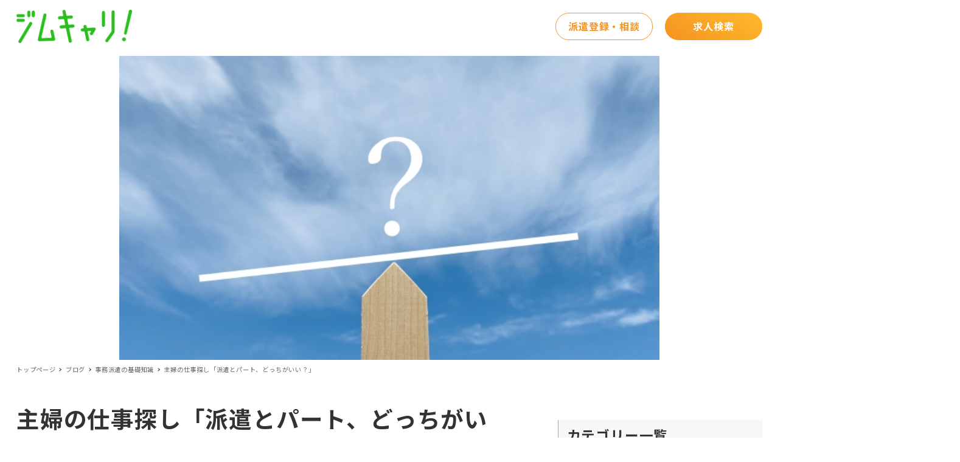

--- FILE ---
content_type: text/html; charset=UTF-8
request_url: https://jimu.sougo-career.jp/knowledge/1036/
body_size: 34590
content:




<!DOCTYPE html>
<html dir="ltr" lang="ja" prefix="og: https://ogp.me/ns#" data-sticky-footer="true" data-scrolled="false">

<head>
			<meta charset="UTF-8">
		<meta name="viewport" content="width=device-width, initial-scale=1, minimum-scale=1, viewport-fit=cover">
		<title>主婦の仕事探し「派遣とパート、どっちがいい？」 - ジムキャリ！</title>

		<!-- All in One SEO 4.9.1.1 - aioseo.com -->
	<meta name="description" content="専業主婦から仕事復帰するにあたって、派遣とパートで悩む人は多いのではないでしょうか。 「子育てと両立したい」「" />
	<meta name="robots" content="max-image-preview:large" />
	<meta name="author" content="管理ミデア"/>
	<link rel="canonical" href="https://jimu.sougo-career.jp/knowledge/1036/" />
	<meta name="generator" content="All in One SEO (AIOSEO) 4.9.1.1" />
		<meta property="og:locale" content="ja_JP" />
		<meta property="og:site_name" content="ジムキャリ！ - 事務派遣のお仕事・キャリア・働き方" />
		<meta property="og:type" content="article" />
		<meta property="og:title" content="主婦の仕事探し「派遣とパート、どっちがいい？」 - ジムキャリ！" />
		<meta property="og:description" content="専業主婦から仕事復帰するにあたって、派遣とパートで悩む人は多いのではないでしょうか。 「子育てと両立したい」「" />
		<meta property="og:url" content="https://jimu.sougo-career.jp/knowledge/1036/" />
		<meta property="og:image" content="https://jimu.sougo-career.jp/wp-content/uploads/2022/08/cropped-logo_jimu.png" />
		<meta property="og:image:secure_url" content="https://jimu.sougo-career.jp/wp-content/uploads/2022/08/cropped-logo_jimu.png" />
		<meta property="article:published_time" content="2023-08-21T01:00:00+00:00" />
		<meta property="article:modified_time" content="2023-10-19T04:22:11+00:00" />
		<meta name="twitter:card" content="summary_large_image" />
		<meta name="twitter:title" content="主婦の仕事探し「派遣とパート、どっちがいい？」 - ジムキャリ！" />
		<meta name="twitter:description" content="専業主婦から仕事復帰するにあたって、派遣とパートで悩む人は多いのではないでしょうか。 「子育てと両立したい」「" />
		<meta name="twitter:image" content="https://jimu.sougo-career.jp/wp-content/uploads/2022/08/cropped-logo_jimu.png" />
		<script type="application/ld+json" class="aioseo-schema">
			{"@context":"https:\/\/schema.org","@graph":[{"@type":"BlogPosting","@id":"https:\/\/jimu.sougo-career.jp\/knowledge\/1036\/#blogposting","name":"\u4e3b\u5a66\u306e\u4ed5\u4e8b\u63a2\u3057\u300c\u6d3e\u9063\u3068\u30d1\u30fc\u30c8\u3001\u3069\u3063\u3061\u304c\u3044\u3044\uff1f\u300d - \u30b7\u3099\u30e0\u30ad\u30e3\u30ea\uff01","headline":"\u4e3b\u5a66\u306e\u4ed5\u4e8b\u63a2\u3057\u300c\u6d3e\u9063\u3068\u30d1\u30fc\u30c8\u3001\u3069\u3063\u3061\u304c\u3044\u3044\uff1f\u300d","author":{"@id":"https:\/\/jimu.sougo-career.jp\/author\/midea\/#author"},"publisher":{"@id":"https:\/\/jimu.sougo-career.jp\/#organization"},"image":{"@type":"ImageObject","url":"https:\/\/jimu.sougo-career.jp\/wp-content\/uploads\/2023\/08\/4972194_s.jpg","width":640,"height":360},"datePublished":"2023-08-21T10:00:00+09:00","dateModified":"2023-10-19T13:22:11+09:00","inLanguage":"ja","mainEntityOfPage":{"@id":"https:\/\/jimu.sougo-career.jp\/knowledge\/1036\/#webpage"},"isPartOf":{"@id":"https:\/\/jimu.sougo-career.jp\/knowledge\/1036\/#webpage"},"articleSection":"\u4e8b\u52d9\u6d3e\u9063\u306e\u57fa\u790e\u77e5\u8b58, \u6d3e\u9063, \u6d3e\u9063\u793e\u54e1, \u30d1\u30fc\u30c8"},{"@type":"BreadcrumbList","@id":"https:\/\/jimu.sougo-career.jp\/knowledge\/1036\/#breadcrumblist","itemListElement":[{"@type":"ListItem","@id":"https:\/\/jimu.sougo-career.jp#listItem","position":1,"name":"\u30db\u30fc\u30e0","item":"https:\/\/jimu.sougo-career.jp","nextItem":{"@type":"ListItem","@id":"https:\/\/jimu.sougo-career.jp\/category\/knowledge\/#listItem","name":"\u4e8b\u52d9\u6d3e\u9063\u306e\u57fa\u790e\u77e5\u8b58"}},{"@type":"ListItem","@id":"https:\/\/jimu.sougo-career.jp\/category\/knowledge\/#listItem","position":2,"name":"\u4e8b\u52d9\u6d3e\u9063\u306e\u57fa\u790e\u77e5\u8b58","item":"https:\/\/jimu.sougo-career.jp\/category\/knowledge\/","nextItem":{"@type":"ListItem","@id":"https:\/\/jimu.sougo-career.jp\/knowledge\/1036\/#listItem","name":"\u4e3b\u5a66\u306e\u4ed5\u4e8b\u63a2\u3057\u300c\u6d3e\u9063\u3068\u30d1\u30fc\u30c8\u3001\u3069\u3063\u3061\u304c\u3044\u3044\uff1f\u300d"},"previousItem":{"@type":"ListItem","@id":"https:\/\/jimu.sougo-career.jp#listItem","name":"\u30db\u30fc\u30e0"}},{"@type":"ListItem","@id":"https:\/\/jimu.sougo-career.jp\/knowledge\/1036\/#listItem","position":3,"name":"\u4e3b\u5a66\u306e\u4ed5\u4e8b\u63a2\u3057\u300c\u6d3e\u9063\u3068\u30d1\u30fc\u30c8\u3001\u3069\u3063\u3061\u304c\u3044\u3044\uff1f\u300d","previousItem":{"@type":"ListItem","@id":"https:\/\/jimu.sougo-career.jp\/category\/knowledge\/#listItem","name":"\u4e8b\u52d9\u6d3e\u9063\u306e\u57fa\u790e\u77e5\u8b58"}}]},{"@type":"Organization","@id":"https:\/\/jimu.sougo-career.jp\/#organization","name":"\u30b7\u3099\u30e0\u30ad\u30e3\u30ea\uff01","description":"\u4e8b\u52d9\u6d3e\u9063\u306e\u304a\u4ed5\u4e8b\u30fb\u30ad\u30e3\u30ea\u30a2\u30fb\u50cd\u304d\u65b9","url":"https:\/\/jimu.sougo-career.jp\/","logo":{"@type":"ImageObject","url":"https:\/\/jimu.sougo-career.jp\/wp-content\/uploads\/2022\/08\/cropped-logo_jimu.png","@id":"https:\/\/jimu.sougo-career.jp\/knowledge\/1036\/#organizationLogo","width":785,"height":228},"image":{"@id":"https:\/\/jimu.sougo-career.jp\/knowledge\/1036\/#organizationLogo"}},{"@type":"Person","@id":"https:\/\/jimu.sougo-career.jp\/author\/midea\/#author","url":"https:\/\/jimu.sougo-career.jp\/author\/midea\/","name":"\u7ba1\u7406\u30df\u30c7\u30a2","image":{"@type":"ImageObject","@id":"https:\/\/jimu.sougo-career.jp\/knowledge\/1036\/#authorImage","url":"https:\/\/secure.gravatar.com\/avatar\/94ef4439ce9885c8b0e75b6b9f53864a3c2f7106e35912396a83b93210a27a2d?s=96&d=mm&r=g","width":96,"height":96,"caption":"\u7ba1\u7406\u30df\u30c7\u30a2"}},{"@type":"WebPage","@id":"https:\/\/jimu.sougo-career.jp\/knowledge\/1036\/#webpage","url":"https:\/\/jimu.sougo-career.jp\/knowledge\/1036\/","name":"\u4e3b\u5a66\u306e\u4ed5\u4e8b\u63a2\u3057\u300c\u6d3e\u9063\u3068\u30d1\u30fc\u30c8\u3001\u3069\u3063\u3061\u304c\u3044\u3044\uff1f\u300d - \u30b7\u3099\u30e0\u30ad\u30e3\u30ea\uff01","description":"\u5c02\u696d\u4e3b\u5a66\u304b\u3089\u4ed5\u4e8b\u5fa9\u5e30\u3059\u308b\u306b\u3042\u305f\u3063\u3066\u3001\u6d3e\u9063\u3068\u30d1\u30fc\u30c8\u3067\u60a9\u3080\u4eba\u306f\u591a\u3044\u306e\u3067\u306f\u306a\u3044\u3067\u3057\u3087\u3046\u304b\u3002 \u300c\u5b50\u80b2\u3066\u3068\u4e21\u7acb\u3057\u305f\u3044\u300d\u300c","inLanguage":"ja","isPartOf":{"@id":"https:\/\/jimu.sougo-career.jp\/#website"},"breadcrumb":{"@id":"https:\/\/jimu.sougo-career.jp\/knowledge\/1036\/#breadcrumblist"},"author":{"@id":"https:\/\/jimu.sougo-career.jp\/author\/midea\/#author"},"creator":{"@id":"https:\/\/jimu.sougo-career.jp\/author\/midea\/#author"},"image":{"@type":"ImageObject","url":"https:\/\/jimu.sougo-career.jp\/wp-content\/uploads\/2023\/08\/4972194_s.jpg","@id":"https:\/\/jimu.sougo-career.jp\/knowledge\/1036\/#mainImage","width":640,"height":360},"primaryImageOfPage":{"@id":"https:\/\/jimu.sougo-career.jp\/knowledge\/1036\/#mainImage"},"datePublished":"2023-08-21T10:00:00+09:00","dateModified":"2023-10-19T13:22:11+09:00"},{"@type":"WebSite","@id":"https:\/\/jimu.sougo-career.jp\/#website","url":"https:\/\/jimu.sougo-career.jp\/","name":"\u30b7\u3099\u30e0\u30ad\u30e3\u30ea\uff01","description":"\u4e8b\u52d9\u6d3e\u9063\u306e\u304a\u4ed5\u4e8b\u30fb\u30ad\u30e3\u30ea\u30a2\u30fb\u50cd\u304d\u65b9","inLanguage":"ja","publisher":{"@id":"https:\/\/jimu.sougo-career.jp\/#organization"}}]}
		</script>
		<!-- All in One SEO -->

		<meta property="og:title" content="主婦の仕事探し「派遣とパート、どっちがいい？」">
		<meta property="og:type" content="article">
		<meta property="og:url" content="https://jimu.sougo-career.jp/knowledge/1036/">
		<meta property="og:image" content="https://jimu.sougo-career.jp/wp-content/uploads/2023/08/4972194_s.jpg">
		<meta property="og:site_name" content="ジムキャリ！">
		<meta property="og:description" content="専業主婦から仕事復帰するにあたって、派遣とパートで悩む人は多いのではないでしょうか。 「子育てと両立したい」「&hellip;">
		<meta property="og:locale" content="ja_JP">
				<link rel="alternate" type="application/rss+xml" title="ジムキャリ！ &raquo; フィード" href="https://jimu.sougo-career.jp/feed/" />
<link rel="alternate" type="application/rss+xml" title="ジムキャリ！ &raquo; コメントフィード" href="https://jimu.sougo-career.jp/comments/feed/" />
		<link rel="profile" href="http://gmpg.org/xfn/11">
												<link rel="alternate" title="oEmbed (JSON)" type="application/json+oembed" href="https://jimu.sougo-career.jp/wp-json/oembed/1.0/embed?url=https%3A%2F%2Fjimu.sougo-career.jp%2Fknowledge%2F1036%2F" />
<link rel="alternate" title="oEmbed (XML)" type="text/xml+oembed" href="https://jimu.sougo-career.jp/wp-json/oembed/1.0/embed?url=https%3A%2F%2Fjimu.sougo-career.jp%2Fknowledge%2F1036%2F&#038;format=xml" />
<style id='wp-img-auto-sizes-contain-inline-css' type='text/css'>
img:is([sizes=auto i],[sizes^="auto," i]){contain-intrinsic-size:3000px 1500px}
/*# sourceURL=wp-img-auto-sizes-contain-inline-css */
</style>
<link rel='stylesheet' id='wp-google-fonts-css' href='https://jimu.sougo-career.jp/wp-content/uploads/inc2734-wp-google-fonts/noto-sans-jp-400700.css?ver=1' type='text/css' media='all' />
<link rel='stylesheet' id='slick-carousel-css' href='https://jimu.sougo-career.jp/wp-content/themes/snow-monkey/vendor/inc2734/wp-awesome-widgets/src/assets/packages/slick-carousel/slick/slick.css?ver=1668411788' type='text/css' media='all' />
<link rel='stylesheet' id='slick-carousel-theme-css' href='https://jimu.sougo-career.jp/wp-content/themes/snow-monkey/vendor/inc2734/wp-awesome-widgets/src/assets/packages/slick-carousel/slick/slick-theme.css?ver=1668411788' type='text/css' media='all' />
<link rel='stylesheet' id='wp-awesome-widgets-css' href='https://jimu.sougo-career.jp/wp-content/themes/snow-monkey/vendor/inc2734/wp-awesome-widgets/src/assets/css/app.css?ver=1668411788' type='text/css' media='all' />
<link rel='stylesheet' id='wp-oembed-blog-card-css' href='https://jimu.sougo-career.jp/wp-content/themes/snow-monkey/vendor/inc2734/wp-oembed-blog-card/src/assets/css/app.css?ver=1668411788' type='text/css' media='all' />
<link rel='stylesheet' id='wp-like-me-box-css' href='https://jimu.sougo-career.jp/wp-content/themes/snow-monkey/vendor/inc2734/wp-like-me-box/src/assets/css/wp-like-me-box.css?ver=1668411788' type='text/css' media='all' />
<link rel='stylesheet' id='wp-share-buttons-css' href='https://jimu.sougo-career.jp/wp-content/themes/snow-monkey/vendor/inc2734/wp-share-buttons/src/assets/css/wp-share-buttons.css?ver=1668411789' type='text/css' media='all' />
<link rel='stylesheet' id='wp-pure-css-gallery-css' href='https://jimu.sougo-career.jp/wp-content/themes/snow-monkey/vendor/inc2734/wp-pure-css-gallery/src/assets/css/wp-pure-css-gallery.css?ver=1668411789' type='text/css' media='all' />
<style id='wp-block-library-inline-css' type='text/css'>
:root{--wp-block-synced-color:#7a00df;--wp-block-synced-color--rgb:122,0,223;--wp-bound-block-color:var(--wp-block-synced-color);--wp-editor-canvas-background:#ddd;--wp-admin-theme-color:#007cba;--wp-admin-theme-color--rgb:0,124,186;--wp-admin-theme-color-darker-10:#006ba1;--wp-admin-theme-color-darker-10--rgb:0,107,160.5;--wp-admin-theme-color-darker-20:#005a87;--wp-admin-theme-color-darker-20--rgb:0,90,135;--wp-admin-border-width-focus:2px}@media (min-resolution:192dpi){:root{--wp-admin-border-width-focus:1.5px}}.wp-element-button{cursor:pointer}:root .has-very-light-gray-background-color{background-color:#eee}:root .has-very-dark-gray-background-color{background-color:#313131}:root .has-very-light-gray-color{color:#eee}:root .has-very-dark-gray-color{color:#313131}:root .has-vivid-green-cyan-to-vivid-cyan-blue-gradient-background{background:linear-gradient(135deg,#00d084,#0693e3)}:root .has-purple-crush-gradient-background{background:linear-gradient(135deg,#34e2e4,#4721fb 50%,#ab1dfe)}:root .has-hazy-dawn-gradient-background{background:linear-gradient(135deg,#faaca8,#dad0ec)}:root .has-subdued-olive-gradient-background{background:linear-gradient(135deg,#fafae1,#67a671)}:root .has-atomic-cream-gradient-background{background:linear-gradient(135deg,#fdd79a,#004a59)}:root .has-nightshade-gradient-background{background:linear-gradient(135deg,#330968,#31cdcf)}:root .has-midnight-gradient-background{background:linear-gradient(135deg,#020381,#2874fc)}:root{--wp--preset--font-size--normal:16px;--wp--preset--font-size--huge:42px}.has-regular-font-size{font-size:1em}.has-larger-font-size{font-size:2.625em}.has-normal-font-size{font-size:var(--wp--preset--font-size--normal)}.has-huge-font-size{font-size:var(--wp--preset--font-size--huge)}.has-text-align-center{text-align:center}.has-text-align-left{text-align:left}.has-text-align-right{text-align:right}.has-fit-text{white-space:nowrap!important}#end-resizable-editor-section{display:none}.aligncenter{clear:both}.items-justified-left{justify-content:flex-start}.items-justified-center{justify-content:center}.items-justified-right{justify-content:flex-end}.items-justified-space-between{justify-content:space-between}.screen-reader-text{border:0;clip-path:inset(50%);height:1px;margin:-1px;overflow:hidden;padding:0;position:absolute;width:1px;word-wrap:normal!important}.screen-reader-text:focus{background-color:#ddd;clip-path:none;color:#444;display:block;font-size:1em;height:auto;left:5px;line-height:normal;padding:15px 23px 14px;text-decoration:none;top:5px;width:auto;z-index:100000}html :where(.has-border-color){border-style:solid}html :where([style*=border-top-color]){border-top-style:solid}html :where([style*=border-right-color]){border-right-style:solid}html :where([style*=border-bottom-color]){border-bottom-style:solid}html :where([style*=border-left-color]){border-left-style:solid}html :where([style*=border-width]){border-style:solid}html :where([style*=border-top-width]){border-top-style:solid}html :where([style*=border-right-width]){border-right-style:solid}html :where([style*=border-bottom-width]){border-bottom-style:solid}html :where([style*=border-left-width]){border-left-style:solid}html :where(img[class*=wp-image-]){height:auto;max-width:100%}:where(figure){margin:0 0 1em}html :where(.is-position-sticky){--wp-admin--admin-bar--position-offset:var(--wp-admin--admin-bar--height,0px)}@media screen and (max-width:600px){html :where(.is-position-sticky){--wp-admin--admin-bar--position-offset:0px}}

/*# sourceURL=wp-block-library-inline-css */
</style><style id='wp-block-button-inline-css' type='text/css'>
.wp-block-button__link{align-content:center;box-sizing:border-box;cursor:pointer;display:inline-block;height:100%;text-align:center;word-break:break-word}.wp-block-button__link.aligncenter{text-align:center}.wp-block-button__link.alignright{text-align:right}:where(.wp-block-button__link){border-radius:9999px;box-shadow:none;padding:calc(.667em + 2px) calc(1.333em + 2px);text-decoration:none}.wp-block-button[style*=text-decoration] .wp-block-button__link{text-decoration:inherit}.wp-block-buttons>.wp-block-button.has-custom-width{max-width:none}.wp-block-buttons>.wp-block-button.has-custom-width .wp-block-button__link{width:100%}.wp-block-buttons>.wp-block-button.has-custom-font-size .wp-block-button__link{font-size:inherit}.wp-block-buttons>.wp-block-button.wp-block-button__width-25{width:calc(25% - var(--wp--style--block-gap, .5em)*.75)}.wp-block-buttons>.wp-block-button.wp-block-button__width-50{width:calc(50% - var(--wp--style--block-gap, .5em)*.5)}.wp-block-buttons>.wp-block-button.wp-block-button__width-75{width:calc(75% - var(--wp--style--block-gap, .5em)*.25)}.wp-block-buttons>.wp-block-button.wp-block-button__width-100{flex-basis:100%;width:100%}.wp-block-buttons.is-vertical>.wp-block-button.wp-block-button__width-25{width:25%}.wp-block-buttons.is-vertical>.wp-block-button.wp-block-button__width-50{width:50%}.wp-block-buttons.is-vertical>.wp-block-button.wp-block-button__width-75{width:75%}.wp-block-button.is-style-squared,.wp-block-button__link.wp-block-button.is-style-squared{border-radius:0}.wp-block-button.no-border-radius,.wp-block-button__link.no-border-radius{border-radius:0!important}:root :where(.wp-block-button .wp-block-button__link.is-style-outline),:root :where(.wp-block-button.is-style-outline>.wp-block-button__link){border:2px solid;padding:.667em 1.333em}:root :where(.wp-block-button .wp-block-button__link.is-style-outline:not(.has-text-color)),:root :where(.wp-block-button.is-style-outline>.wp-block-button__link:not(.has-text-color)){color:currentColor}:root :where(.wp-block-button .wp-block-button__link.is-style-outline:not(.has-background)),:root :where(.wp-block-button.is-style-outline>.wp-block-button__link:not(.has-background)){background-color:initial;background-image:none}
/*# sourceURL=https://jimu.sougo-career.jp/wp-includes/blocks/button/style.min.css */
</style>
<style id='wp-block-categories-inline-css' type='text/css'>
.wp-block-categories{box-sizing:border-box}.wp-block-categories.alignleft{margin-right:2em}.wp-block-categories.alignright{margin-left:2em}.wp-block-categories.wp-block-categories-dropdown.aligncenter{text-align:center}.wp-block-categories .wp-block-categories__label{display:block;width:100%}
/*# sourceURL=https://jimu.sougo-career.jp/wp-includes/blocks/categories/style.min.css */
</style>
<style id='wp-block-heading-inline-css' type='text/css'>
h1:where(.wp-block-heading).has-background,h2:where(.wp-block-heading).has-background,h3:where(.wp-block-heading).has-background,h4:where(.wp-block-heading).has-background,h5:where(.wp-block-heading).has-background,h6:where(.wp-block-heading).has-background{padding:1.25em 2.375em}h1.has-text-align-left[style*=writing-mode]:where([style*=vertical-lr]),h1.has-text-align-right[style*=writing-mode]:where([style*=vertical-rl]),h2.has-text-align-left[style*=writing-mode]:where([style*=vertical-lr]),h2.has-text-align-right[style*=writing-mode]:where([style*=vertical-rl]),h3.has-text-align-left[style*=writing-mode]:where([style*=vertical-lr]),h3.has-text-align-right[style*=writing-mode]:where([style*=vertical-rl]),h4.has-text-align-left[style*=writing-mode]:where([style*=vertical-lr]),h4.has-text-align-right[style*=writing-mode]:where([style*=vertical-rl]),h5.has-text-align-left[style*=writing-mode]:where([style*=vertical-lr]),h5.has-text-align-right[style*=writing-mode]:where([style*=vertical-rl]),h6.has-text-align-left[style*=writing-mode]:where([style*=vertical-lr]),h6.has-text-align-right[style*=writing-mode]:where([style*=vertical-rl]){rotate:180deg}
/*# sourceURL=https://jimu.sougo-career.jp/wp-includes/blocks/heading/style.min.css */
</style>
<style id='wp-block-image-inline-css' type='text/css'>
.wp-block-image>a,.wp-block-image>figure>a{display:inline-block}.wp-block-image img{box-sizing:border-box;height:auto;max-width:100%;vertical-align:bottom}@media not (prefers-reduced-motion){.wp-block-image img.hide{visibility:hidden}.wp-block-image img.show{animation:show-content-image .4s}}.wp-block-image[style*=border-radius] img,.wp-block-image[style*=border-radius]>a{border-radius:inherit}.wp-block-image.has-custom-border img{box-sizing:border-box}.wp-block-image.aligncenter{text-align:center}.wp-block-image.alignfull>a,.wp-block-image.alignwide>a{width:100%}.wp-block-image.alignfull img,.wp-block-image.alignwide img{height:auto;width:100%}.wp-block-image .aligncenter,.wp-block-image .alignleft,.wp-block-image .alignright,.wp-block-image.aligncenter,.wp-block-image.alignleft,.wp-block-image.alignright{display:table}.wp-block-image .aligncenter>figcaption,.wp-block-image .alignleft>figcaption,.wp-block-image .alignright>figcaption,.wp-block-image.aligncenter>figcaption,.wp-block-image.alignleft>figcaption,.wp-block-image.alignright>figcaption{caption-side:bottom;display:table-caption}.wp-block-image .alignleft{float:left;margin:.5em 1em .5em 0}.wp-block-image .alignright{float:right;margin:.5em 0 .5em 1em}.wp-block-image .aligncenter{margin-left:auto;margin-right:auto}.wp-block-image :where(figcaption){margin-bottom:1em;margin-top:.5em}.wp-block-image.is-style-circle-mask img{border-radius:9999px}@supports ((-webkit-mask-image:none) or (mask-image:none)) or (-webkit-mask-image:none){.wp-block-image.is-style-circle-mask img{border-radius:0;-webkit-mask-image:url('data:image/svg+xml;utf8,<svg viewBox="0 0 100 100" xmlns="http://www.w3.org/2000/svg"><circle cx="50" cy="50" r="50"/></svg>');mask-image:url('data:image/svg+xml;utf8,<svg viewBox="0 0 100 100" xmlns="http://www.w3.org/2000/svg"><circle cx="50" cy="50" r="50"/></svg>');mask-mode:alpha;-webkit-mask-position:center;mask-position:center;-webkit-mask-repeat:no-repeat;mask-repeat:no-repeat;-webkit-mask-size:contain;mask-size:contain}}:root :where(.wp-block-image.is-style-rounded img,.wp-block-image .is-style-rounded img){border-radius:9999px}.wp-block-image figure{margin:0}.wp-lightbox-container{display:flex;flex-direction:column;position:relative}.wp-lightbox-container img{cursor:zoom-in}.wp-lightbox-container img:hover+button{opacity:1}.wp-lightbox-container button{align-items:center;backdrop-filter:blur(16px) saturate(180%);background-color:#5a5a5a40;border:none;border-radius:4px;cursor:zoom-in;display:flex;height:20px;justify-content:center;opacity:0;padding:0;position:absolute;right:16px;text-align:center;top:16px;width:20px;z-index:100}@media not (prefers-reduced-motion){.wp-lightbox-container button{transition:opacity .2s ease}}.wp-lightbox-container button:focus-visible{outline:3px auto #5a5a5a40;outline:3px auto -webkit-focus-ring-color;outline-offset:3px}.wp-lightbox-container button:hover{cursor:pointer;opacity:1}.wp-lightbox-container button:focus{opacity:1}.wp-lightbox-container button:focus,.wp-lightbox-container button:hover,.wp-lightbox-container button:not(:hover):not(:active):not(.has-background){background-color:#5a5a5a40;border:none}.wp-lightbox-overlay{box-sizing:border-box;cursor:zoom-out;height:100vh;left:0;overflow:hidden;position:fixed;top:0;visibility:hidden;width:100%;z-index:100000}.wp-lightbox-overlay .close-button{align-items:center;cursor:pointer;display:flex;justify-content:center;min-height:40px;min-width:40px;padding:0;position:absolute;right:calc(env(safe-area-inset-right) + 16px);top:calc(env(safe-area-inset-top) + 16px);z-index:5000000}.wp-lightbox-overlay .close-button:focus,.wp-lightbox-overlay .close-button:hover,.wp-lightbox-overlay .close-button:not(:hover):not(:active):not(.has-background){background:none;border:none}.wp-lightbox-overlay .lightbox-image-container{height:var(--wp--lightbox-container-height);left:50%;overflow:hidden;position:absolute;top:50%;transform:translate(-50%,-50%);transform-origin:top left;width:var(--wp--lightbox-container-width);z-index:9999999999}.wp-lightbox-overlay .wp-block-image{align-items:center;box-sizing:border-box;display:flex;height:100%;justify-content:center;margin:0;position:relative;transform-origin:0 0;width:100%;z-index:3000000}.wp-lightbox-overlay .wp-block-image img{height:var(--wp--lightbox-image-height);min-height:var(--wp--lightbox-image-height);min-width:var(--wp--lightbox-image-width);width:var(--wp--lightbox-image-width)}.wp-lightbox-overlay .wp-block-image figcaption{display:none}.wp-lightbox-overlay button{background:none;border:none}.wp-lightbox-overlay .scrim{background-color:#fff;height:100%;opacity:.9;position:absolute;width:100%;z-index:2000000}.wp-lightbox-overlay.active{visibility:visible}@media not (prefers-reduced-motion){.wp-lightbox-overlay.active{animation:turn-on-visibility .25s both}.wp-lightbox-overlay.active img{animation:turn-on-visibility .35s both}.wp-lightbox-overlay.show-closing-animation:not(.active){animation:turn-off-visibility .35s both}.wp-lightbox-overlay.show-closing-animation:not(.active) img{animation:turn-off-visibility .25s both}.wp-lightbox-overlay.zoom.active{animation:none;opacity:1;visibility:visible}.wp-lightbox-overlay.zoom.active .lightbox-image-container{animation:lightbox-zoom-in .4s}.wp-lightbox-overlay.zoom.active .lightbox-image-container img{animation:none}.wp-lightbox-overlay.zoom.active .scrim{animation:turn-on-visibility .4s forwards}.wp-lightbox-overlay.zoom.show-closing-animation:not(.active){animation:none}.wp-lightbox-overlay.zoom.show-closing-animation:not(.active) .lightbox-image-container{animation:lightbox-zoom-out .4s}.wp-lightbox-overlay.zoom.show-closing-animation:not(.active) .lightbox-image-container img{animation:none}.wp-lightbox-overlay.zoom.show-closing-animation:not(.active) .scrim{animation:turn-off-visibility .4s forwards}}@keyframes show-content-image{0%{visibility:hidden}99%{visibility:hidden}to{visibility:visible}}@keyframes turn-on-visibility{0%{opacity:0}to{opacity:1}}@keyframes turn-off-visibility{0%{opacity:1;visibility:visible}99%{opacity:0;visibility:visible}to{opacity:0;visibility:hidden}}@keyframes lightbox-zoom-in{0%{transform:translate(calc((-100vw + var(--wp--lightbox-scrollbar-width))/2 + var(--wp--lightbox-initial-left-position)),calc(-50vh + var(--wp--lightbox-initial-top-position))) scale(var(--wp--lightbox-scale))}to{transform:translate(-50%,-50%) scale(1)}}@keyframes lightbox-zoom-out{0%{transform:translate(-50%,-50%) scale(1);visibility:visible}99%{visibility:visible}to{transform:translate(calc((-100vw + var(--wp--lightbox-scrollbar-width))/2 + var(--wp--lightbox-initial-left-position)),calc(-50vh + var(--wp--lightbox-initial-top-position))) scale(var(--wp--lightbox-scale));visibility:hidden}}
/*# sourceURL=https://jimu.sougo-career.jp/wp-includes/blocks/image/style.min.css */
</style>
<style id='wp-block-buttons-inline-css' type='text/css'>
.wp-block-buttons{box-sizing:border-box}.wp-block-buttons.is-vertical{flex-direction:column}.wp-block-buttons.is-vertical>.wp-block-button:last-child{margin-bottom:0}.wp-block-buttons>.wp-block-button{display:inline-block;margin:0}.wp-block-buttons.is-content-justification-left{justify-content:flex-start}.wp-block-buttons.is-content-justification-left.is-vertical{align-items:flex-start}.wp-block-buttons.is-content-justification-center{justify-content:center}.wp-block-buttons.is-content-justification-center.is-vertical{align-items:center}.wp-block-buttons.is-content-justification-right{justify-content:flex-end}.wp-block-buttons.is-content-justification-right.is-vertical{align-items:flex-end}.wp-block-buttons.is-content-justification-space-between{justify-content:space-between}.wp-block-buttons.aligncenter{text-align:center}.wp-block-buttons:not(.is-content-justification-space-between,.is-content-justification-right,.is-content-justification-left,.is-content-justification-center) .wp-block-button.aligncenter{margin-left:auto;margin-right:auto;width:100%}.wp-block-buttons[style*=text-decoration] .wp-block-button,.wp-block-buttons[style*=text-decoration] .wp-block-button__link{text-decoration:inherit}.wp-block-buttons.has-custom-font-size .wp-block-button__link{font-size:inherit}.wp-block-buttons .wp-block-button__link{width:100%}.wp-block-button.aligncenter{text-align:center}
/*# sourceURL=https://jimu.sougo-career.jp/wp-includes/blocks/buttons/style.min.css */
</style>
<style id='wp-block-search-inline-css' type='text/css'>
.wp-block-search__button{margin-left:10px;word-break:normal}.wp-block-search__button.has-icon{line-height:0}.wp-block-search__button svg{height:1.25em;min-height:24px;min-width:24px;width:1.25em;fill:currentColor;vertical-align:text-bottom}:where(.wp-block-search__button){border:1px solid #ccc;padding:6px 10px}.wp-block-search__inside-wrapper{display:flex;flex:auto;flex-wrap:nowrap;max-width:100%}.wp-block-search__label{width:100%}.wp-block-search.wp-block-search__button-only .wp-block-search__button{box-sizing:border-box;display:flex;flex-shrink:0;justify-content:center;margin-left:0;max-width:100%}.wp-block-search.wp-block-search__button-only .wp-block-search__inside-wrapper{min-width:0!important;transition-property:width}.wp-block-search.wp-block-search__button-only .wp-block-search__input{flex-basis:100%;transition-duration:.3s}.wp-block-search.wp-block-search__button-only.wp-block-search__searchfield-hidden,.wp-block-search.wp-block-search__button-only.wp-block-search__searchfield-hidden .wp-block-search__inside-wrapper{overflow:hidden}.wp-block-search.wp-block-search__button-only.wp-block-search__searchfield-hidden .wp-block-search__input{border-left-width:0!important;border-right-width:0!important;flex-basis:0;flex-grow:0;margin:0;min-width:0!important;padding-left:0!important;padding-right:0!important;width:0!important}:where(.wp-block-search__input){appearance:none;border:1px solid #949494;flex-grow:1;font-family:inherit;font-size:inherit;font-style:inherit;font-weight:inherit;letter-spacing:inherit;line-height:inherit;margin-left:0;margin-right:0;min-width:3rem;padding:8px;text-decoration:unset!important;text-transform:inherit}:where(.wp-block-search__button-inside .wp-block-search__inside-wrapper){background-color:#fff;border:1px solid #949494;box-sizing:border-box;padding:4px}:where(.wp-block-search__button-inside .wp-block-search__inside-wrapper) .wp-block-search__input{border:none;border-radius:0;padding:0 4px}:where(.wp-block-search__button-inside .wp-block-search__inside-wrapper) .wp-block-search__input:focus{outline:none}:where(.wp-block-search__button-inside .wp-block-search__inside-wrapper) :where(.wp-block-search__button){padding:4px 8px}.wp-block-search.aligncenter .wp-block-search__inside-wrapper{margin:auto}.wp-block[data-align=right] .wp-block-search.wp-block-search__button-only .wp-block-search__inside-wrapper{float:right}
/*# sourceURL=https://jimu.sougo-career.jp/wp-includes/blocks/search/style.min.css */
</style>
<style id='wp-block-tag-cloud-inline-css' type='text/css'>
.wp-block-tag-cloud{box-sizing:border-box}.wp-block-tag-cloud.aligncenter{justify-content:center;text-align:center}.wp-block-tag-cloud a{display:inline-block;margin-right:5px}.wp-block-tag-cloud span{display:inline-block;margin-left:5px;text-decoration:none}:root :where(.wp-block-tag-cloud.is-style-outline){display:flex;flex-wrap:wrap;gap:1ch}:root :where(.wp-block-tag-cloud.is-style-outline a){border:1px solid;font-size:unset!important;margin-right:0;padding:1ch 2ch;text-decoration:none!important}
/*# sourceURL=https://jimu.sougo-career.jp/wp-includes/blocks/tag-cloud/style.min.css */
</style>
<style id='wp-block-columns-inline-css' type='text/css'>
.wp-block-columns{box-sizing:border-box;display:flex;flex-wrap:wrap!important}@media (min-width:782px){.wp-block-columns{flex-wrap:nowrap!important}}.wp-block-columns{align-items:normal!important}.wp-block-columns.are-vertically-aligned-top{align-items:flex-start}.wp-block-columns.are-vertically-aligned-center{align-items:center}.wp-block-columns.are-vertically-aligned-bottom{align-items:flex-end}@media (max-width:781px){.wp-block-columns:not(.is-not-stacked-on-mobile)>.wp-block-column{flex-basis:100%!important}}@media (min-width:782px){.wp-block-columns:not(.is-not-stacked-on-mobile)>.wp-block-column{flex-basis:0;flex-grow:1}.wp-block-columns:not(.is-not-stacked-on-mobile)>.wp-block-column[style*=flex-basis]{flex-grow:0}}.wp-block-columns.is-not-stacked-on-mobile{flex-wrap:nowrap!important}.wp-block-columns.is-not-stacked-on-mobile>.wp-block-column{flex-basis:0;flex-grow:1}.wp-block-columns.is-not-stacked-on-mobile>.wp-block-column[style*=flex-basis]{flex-grow:0}:where(.wp-block-columns){margin-bottom:1.75em}:where(.wp-block-columns.has-background){padding:1.25em 2.375em}.wp-block-column{flex-grow:1;min-width:0;overflow-wrap:break-word;word-break:break-word}.wp-block-column.is-vertically-aligned-top{align-self:flex-start}.wp-block-column.is-vertically-aligned-center{align-self:center}.wp-block-column.is-vertically-aligned-bottom{align-self:flex-end}.wp-block-column.is-vertically-aligned-stretch{align-self:stretch}.wp-block-column.is-vertically-aligned-bottom,.wp-block-column.is-vertically-aligned-center,.wp-block-column.is-vertically-aligned-top{width:100%}
/*# sourceURL=https://jimu.sougo-career.jp/wp-includes/blocks/columns/style.min.css */
</style>
<style id='wp-block-group-inline-css' type='text/css'>
.wp-block-group{box-sizing:border-box}:where(.wp-block-group.wp-block-group-is-layout-constrained){position:relative}
/*# sourceURL=https://jimu.sougo-career.jp/wp-includes/blocks/group/style.min.css */
</style>
<style id='wp-block-paragraph-inline-css' type='text/css'>
.is-small-text{font-size:.875em}.is-regular-text{font-size:1em}.is-large-text{font-size:2.25em}.is-larger-text{font-size:3em}.has-drop-cap:not(:focus):first-letter{float:left;font-size:8.4em;font-style:normal;font-weight:100;line-height:.68;margin:.05em .1em 0 0;text-transform:uppercase}body.rtl .has-drop-cap:not(:focus):first-letter{float:none;margin-left:.1em}p.has-drop-cap.has-background{overflow:hidden}:root :where(p.has-background){padding:1.25em 2.375em}:where(p.has-text-color:not(.has-link-color)) a{color:inherit}p.has-text-align-left[style*="writing-mode:vertical-lr"],p.has-text-align-right[style*="writing-mode:vertical-rl"]{rotate:180deg}
/*# sourceURL=https://jimu.sougo-career.jp/wp-includes/blocks/paragraph/style.min.css */
</style>
<style id='wp-block-preformatted-inline-css' type='text/css'>
.wp-block-preformatted{box-sizing:border-box;white-space:pre-wrap}:where(.wp-block-preformatted.has-background){padding:1.25em 2.375em}
/*# sourceURL=https://jimu.sougo-career.jp/wp-includes/blocks/preformatted/style.min.css */
</style>
<style id='wp-block-social-links-inline-css' type='text/css'>
.wp-block-social-links{background:none;box-sizing:border-box;margin-left:0;padding-left:0;padding-right:0;text-indent:0}.wp-block-social-links .wp-social-link a,.wp-block-social-links .wp-social-link a:hover{border-bottom:0;box-shadow:none;text-decoration:none}.wp-block-social-links .wp-social-link svg{height:1em;width:1em}.wp-block-social-links .wp-social-link span:not(.screen-reader-text){font-size:.65em;margin-left:.5em;margin-right:.5em}.wp-block-social-links.has-small-icon-size{font-size:16px}.wp-block-social-links,.wp-block-social-links.has-normal-icon-size{font-size:24px}.wp-block-social-links.has-large-icon-size{font-size:36px}.wp-block-social-links.has-huge-icon-size{font-size:48px}.wp-block-social-links.aligncenter{display:flex;justify-content:center}.wp-block-social-links.alignright{justify-content:flex-end}.wp-block-social-link{border-radius:9999px;display:block}@media not (prefers-reduced-motion){.wp-block-social-link{transition:transform .1s ease}}.wp-block-social-link{height:auto}.wp-block-social-link a{align-items:center;display:flex;line-height:0}.wp-block-social-link:hover{transform:scale(1.1)}.wp-block-social-links .wp-block-social-link.wp-social-link{display:inline-block;margin:0;padding:0}.wp-block-social-links .wp-block-social-link.wp-social-link .wp-block-social-link-anchor,.wp-block-social-links .wp-block-social-link.wp-social-link .wp-block-social-link-anchor svg,.wp-block-social-links .wp-block-social-link.wp-social-link .wp-block-social-link-anchor:active,.wp-block-social-links .wp-block-social-link.wp-social-link .wp-block-social-link-anchor:hover,.wp-block-social-links .wp-block-social-link.wp-social-link .wp-block-social-link-anchor:visited{color:currentColor;fill:currentColor}:where(.wp-block-social-links:not(.is-style-logos-only)) .wp-social-link{background-color:#f0f0f0;color:#444}:where(.wp-block-social-links:not(.is-style-logos-only)) .wp-social-link-amazon{background-color:#f90;color:#fff}:where(.wp-block-social-links:not(.is-style-logos-only)) .wp-social-link-bandcamp{background-color:#1ea0c3;color:#fff}:where(.wp-block-social-links:not(.is-style-logos-only)) .wp-social-link-behance{background-color:#0757fe;color:#fff}:where(.wp-block-social-links:not(.is-style-logos-only)) .wp-social-link-bluesky{background-color:#0a7aff;color:#fff}:where(.wp-block-social-links:not(.is-style-logos-only)) .wp-social-link-codepen{background-color:#1e1f26;color:#fff}:where(.wp-block-social-links:not(.is-style-logos-only)) .wp-social-link-deviantart{background-color:#02e49b;color:#fff}:where(.wp-block-social-links:not(.is-style-logos-only)) .wp-social-link-discord{background-color:#5865f2;color:#fff}:where(.wp-block-social-links:not(.is-style-logos-only)) .wp-social-link-dribbble{background-color:#e94c89;color:#fff}:where(.wp-block-social-links:not(.is-style-logos-only)) .wp-social-link-dropbox{background-color:#4280ff;color:#fff}:where(.wp-block-social-links:not(.is-style-logos-only)) .wp-social-link-etsy{background-color:#f45800;color:#fff}:where(.wp-block-social-links:not(.is-style-logos-only)) .wp-social-link-facebook{background-color:#0866ff;color:#fff}:where(.wp-block-social-links:not(.is-style-logos-only)) .wp-social-link-fivehundredpx{background-color:#000;color:#fff}:where(.wp-block-social-links:not(.is-style-logos-only)) .wp-social-link-flickr{background-color:#0461dd;color:#fff}:where(.wp-block-social-links:not(.is-style-logos-only)) .wp-social-link-foursquare{background-color:#e65678;color:#fff}:where(.wp-block-social-links:not(.is-style-logos-only)) .wp-social-link-github{background-color:#24292d;color:#fff}:where(.wp-block-social-links:not(.is-style-logos-only)) .wp-social-link-goodreads{background-color:#eceadd;color:#382110}:where(.wp-block-social-links:not(.is-style-logos-only)) .wp-social-link-google{background-color:#ea4434;color:#fff}:where(.wp-block-social-links:not(.is-style-logos-only)) .wp-social-link-gravatar{background-color:#1d4fc4;color:#fff}:where(.wp-block-social-links:not(.is-style-logos-only)) .wp-social-link-instagram{background-color:#f00075;color:#fff}:where(.wp-block-social-links:not(.is-style-logos-only)) .wp-social-link-lastfm{background-color:#e21b24;color:#fff}:where(.wp-block-social-links:not(.is-style-logos-only)) .wp-social-link-linkedin{background-color:#0d66c2;color:#fff}:where(.wp-block-social-links:not(.is-style-logos-only)) .wp-social-link-mastodon{background-color:#3288d4;color:#fff}:where(.wp-block-social-links:not(.is-style-logos-only)) .wp-social-link-medium{background-color:#000;color:#fff}:where(.wp-block-social-links:not(.is-style-logos-only)) .wp-social-link-meetup{background-color:#f6405f;color:#fff}:where(.wp-block-social-links:not(.is-style-logos-only)) .wp-social-link-patreon{background-color:#000;color:#fff}:where(.wp-block-social-links:not(.is-style-logos-only)) .wp-social-link-pinterest{background-color:#e60122;color:#fff}:where(.wp-block-social-links:not(.is-style-logos-only)) .wp-social-link-pocket{background-color:#ef4155;color:#fff}:where(.wp-block-social-links:not(.is-style-logos-only)) .wp-social-link-reddit{background-color:#ff4500;color:#fff}:where(.wp-block-social-links:not(.is-style-logos-only)) .wp-social-link-skype{background-color:#0478d7;color:#fff}:where(.wp-block-social-links:not(.is-style-logos-only)) .wp-social-link-snapchat{background-color:#fefc00;color:#fff;stroke:#000}:where(.wp-block-social-links:not(.is-style-logos-only)) .wp-social-link-soundcloud{background-color:#ff5600;color:#fff}:where(.wp-block-social-links:not(.is-style-logos-only)) .wp-social-link-spotify{background-color:#1bd760;color:#fff}:where(.wp-block-social-links:not(.is-style-logos-only)) .wp-social-link-telegram{background-color:#2aabee;color:#fff}:where(.wp-block-social-links:not(.is-style-logos-only)) .wp-social-link-threads{background-color:#000;color:#fff}:where(.wp-block-social-links:not(.is-style-logos-only)) .wp-social-link-tiktok{background-color:#000;color:#fff}:where(.wp-block-social-links:not(.is-style-logos-only)) .wp-social-link-tumblr{background-color:#011835;color:#fff}:where(.wp-block-social-links:not(.is-style-logos-only)) .wp-social-link-twitch{background-color:#6440a4;color:#fff}:where(.wp-block-social-links:not(.is-style-logos-only)) .wp-social-link-twitter{background-color:#1da1f2;color:#fff}:where(.wp-block-social-links:not(.is-style-logos-only)) .wp-social-link-vimeo{background-color:#1eb7ea;color:#fff}:where(.wp-block-social-links:not(.is-style-logos-only)) .wp-social-link-vk{background-color:#4680c2;color:#fff}:where(.wp-block-social-links:not(.is-style-logos-only)) .wp-social-link-wordpress{background-color:#3499cd;color:#fff}:where(.wp-block-social-links:not(.is-style-logos-only)) .wp-social-link-whatsapp{background-color:#25d366;color:#fff}:where(.wp-block-social-links:not(.is-style-logos-only)) .wp-social-link-x{background-color:#000;color:#fff}:where(.wp-block-social-links:not(.is-style-logos-only)) .wp-social-link-yelp{background-color:#d32422;color:#fff}:where(.wp-block-social-links:not(.is-style-logos-only)) .wp-social-link-youtube{background-color:red;color:#fff}:where(.wp-block-social-links.is-style-logos-only) .wp-social-link{background:none}:where(.wp-block-social-links.is-style-logos-only) .wp-social-link svg{height:1.25em;width:1.25em}:where(.wp-block-social-links.is-style-logos-only) .wp-social-link-amazon{color:#f90}:where(.wp-block-social-links.is-style-logos-only) .wp-social-link-bandcamp{color:#1ea0c3}:where(.wp-block-social-links.is-style-logos-only) .wp-social-link-behance{color:#0757fe}:where(.wp-block-social-links.is-style-logos-only) .wp-social-link-bluesky{color:#0a7aff}:where(.wp-block-social-links.is-style-logos-only) .wp-social-link-codepen{color:#1e1f26}:where(.wp-block-social-links.is-style-logos-only) .wp-social-link-deviantart{color:#02e49b}:where(.wp-block-social-links.is-style-logos-only) .wp-social-link-discord{color:#5865f2}:where(.wp-block-social-links.is-style-logos-only) .wp-social-link-dribbble{color:#e94c89}:where(.wp-block-social-links.is-style-logos-only) .wp-social-link-dropbox{color:#4280ff}:where(.wp-block-social-links.is-style-logos-only) .wp-social-link-etsy{color:#f45800}:where(.wp-block-social-links.is-style-logos-only) .wp-social-link-facebook{color:#0866ff}:where(.wp-block-social-links.is-style-logos-only) .wp-social-link-fivehundredpx{color:#000}:where(.wp-block-social-links.is-style-logos-only) .wp-social-link-flickr{color:#0461dd}:where(.wp-block-social-links.is-style-logos-only) .wp-social-link-foursquare{color:#e65678}:where(.wp-block-social-links.is-style-logos-only) .wp-social-link-github{color:#24292d}:where(.wp-block-social-links.is-style-logos-only) .wp-social-link-goodreads{color:#382110}:where(.wp-block-social-links.is-style-logos-only) .wp-social-link-google{color:#ea4434}:where(.wp-block-social-links.is-style-logos-only) .wp-social-link-gravatar{color:#1d4fc4}:where(.wp-block-social-links.is-style-logos-only) .wp-social-link-instagram{color:#f00075}:where(.wp-block-social-links.is-style-logos-only) .wp-social-link-lastfm{color:#e21b24}:where(.wp-block-social-links.is-style-logos-only) .wp-social-link-linkedin{color:#0d66c2}:where(.wp-block-social-links.is-style-logos-only) .wp-social-link-mastodon{color:#3288d4}:where(.wp-block-social-links.is-style-logos-only) .wp-social-link-medium{color:#000}:where(.wp-block-social-links.is-style-logos-only) .wp-social-link-meetup{color:#f6405f}:where(.wp-block-social-links.is-style-logos-only) .wp-social-link-patreon{color:#000}:where(.wp-block-social-links.is-style-logos-only) .wp-social-link-pinterest{color:#e60122}:where(.wp-block-social-links.is-style-logos-only) .wp-social-link-pocket{color:#ef4155}:where(.wp-block-social-links.is-style-logos-only) .wp-social-link-reddit{color:#ff4500}:where(.wp-block-social-links.is-style-logos-only) .wp-social-link-skype{color:#0478d7}:where(.wp-block-social-links.is-style-logos-only) .wp-social-link-snapchat{color:#fff;stroke:#000}:where(.wp-block-social-links.is-style-logos-only) .wp-social-link-soundcloud{color:#ff5600}:where(.wp-block-social-links.is-style-logos-only) .wp-social-link-spotify{color:#1bd760}:where(.wp-block-social-links.is-style-logos-only) .wp-social-link-telegram{color:#2aabee}:where(.wp-block-social-links.is-style-logos-only) .wp-social-link-threads{color:#000}:where(.wp-block-social-links.is-style-logos-only) .wp-social-link-tiktok{color:#000}:where(.wp-block-social-links.is-style-logos-only) .wp-social-link-tumblr{color:#011835}:where(.wp-block-social-links.is-style-logos-only) .wp-social-link-twitch{color:#6440a4}:where(.wp-block-social-links.is-style-logos-only) .wp-social-link-twitter{color:#1da1f2}:where(.wp-block-social-links.is-style-logos-only) .wp-social-link-vimeo{color:#1eb7ea}:where(.wp-block-social-links.is-style-logos-only) .wp-social-link-vk{color:#4680c2}:where(.wp-block-social-links.is-style-logos-only) .wp-social-link-whatsapp{color:#25d366}:where(.wp-block-social-links.is-style-logos-only) .wp-social-link-wordpress{color:#3499cd}:where(.wp-block-social-links.is-style-logos-only) .wp-social-link-x{color:#000}:where(.wp-block-social-links.is-style-logos-only) .wp-social-link-yelp{color:#d32422}:where(.wp-block-social-links.is-style-logos-only) .wp-social-link-youtube{color:red}.wp-block-social-links.is-style-pill-shape .wp-social-link{width:auto}:root :where(.wp-block-social-links .wp-social-link a){padding:.25em}:root :where(.wp-block-social-links.is-style-logos-only .wp-social-link a){padding:0}:root :where(.wp-block-social-links.is-style-pill-shape .wp-social-link a){padding-left:.6666666667em;padding-right:.6666666667em}.wp-block-social-links:not(.has-icon-color):not(.has-icon-background-color) .wp-social-link-snapchat .wp-block-social-link-label{color:#000}
/*# sourceURL=https://jimu.sougo-career.jp/wp-includes/blocks/social-links/style.min.css */
</style>
<style id='wp-block-table-inline-css' type='text/css'>
.wp-block-table{overflow-x:auto}.wp-block-table table{border-collapse:collapse;width:100%}.wp-block-table thead{border-bottom:3px solid}.wp-block-table tfoot{border-top:3px solid}.wp-block-table td,.wp-block-table th{border:1px solid;padding:.5em}.wp-block-table .has-fixed-layout{table-layout:fixed;width:100%}.wp-block-table .has-fixed-layout td,.wp-block-table .has-fixed-layout th{word-break:break-word}.wp-block-table.aligncenter,.wp-block-table.alignleft,.wp-block-table.alignright{display:table;width:auto}.wp-block-table.aligncenter td,.wp-block-table.aligncenter th,.wp-block-table.alignleft td,.wp-block-table.alignleft th,.wp-block-table.alignright td,.wp-block-table.alignright th{word-break:break-word}.wp-block-table .has-subtle-light-gray-background-color{background-color:#f3f4f5}.wp-block-table .has-subtle-pale-green-background-color{background-color:#e9fbe5}.wp-block-table .has-subtle-pale-blue-background-color{background-color:#e7f5fe}.wp-block-table .has-subtle-pale-pink-background-color{background-color:#fcf0ef}.wp-block-table.is-style-stripes{background-color:initial;border-collapse:inherit;border-spacing:0}.wp-block-table.is-style-stripes tbody tr:nth-child(odd){background-color:#f0f0f0}.wp-block-table.is-style-stripes.has-subtle-light-gray-background-color tbody tr:nth-child(odd){background-color:#f3f4f5}.wp-block-table.is-style-stripes.has-subtle-pale-green-background-color tbody tr:nth-child(odd){background-color:#e9fbe5}.wp-block-table.is-style-stripes.has-subtle-pale-blue-background-color tbody tr:nth-child(odd){background-color:#e7f5fe}.wp-block-table.is-style-stripes.has-subtle-pale-pink-background-color tbody tr:nth-child(odd){background-color:#fcf0ef}.wp-block-table.is-style-stripes td,.wp-block-table.is-style-stripes th{border-color:#0000}.wp-block-table.is-style-stripes{border-bottom:1px solid #f0f0f0}.wp-block-table .has-border-color td,.wp-block-table .has-border-color th,.wp-block-table .has-border-color tr,.wp-block-table .has-border-color>*{border-color:inherit}.wp-block-table table[style*=border-top-color] tr:first-child,.wp-block-table table[style*=border-top-color] tr:first-child td,.wp-block-table table[style*=border-top-color] tr:first-child th,.wp-block-table table[style*=border-top-color]>*,.wp-block-table table[style*=border-top-color]>* td,.wp-block-table table[style*=border-top-color]>* th{border-top-color:inherit}.wp-block-table table[style*=border-top-color] tr:not(:first-child){border-top-color:initial}.wp-block-table table[style*=border-right-color] td:last-child,.wp-block-table table[style*=border-right-color] th,.wp-block-table table[style*=border-right-color] tr,.wp-block-table table[style*=border-right-color]>*{border-right-color:inherit}.wp-block-table table[style*=border-bottom-color] tr:last-child,.wp-block-table table[style*=border-bottom-color] tr:last-child td,.wp-block-table table[style*=border-bottom-color] tr:last-child th,.wp-block-table table[style*=border-bottom-color]>*,.wp-block-table table[style*=border-bottom-color]>* td,.wp-block-table table[style*=border-bottom-color]>* th{border-bottom-color:inherit}.wp-block-table table[style*=border-bottom-color] tr:not(:last-child){border-bottom-color:initial}.wp-block-table table[style*=border-left-color] td:first-child,.wp-block-table table[style*=border-left-color] th,.wp-block-table table[style*=border-left-color] tr,.wp-block-table table[style*=border-left-color]>*{border-left-color:inherit}.wp-block-table table[style*=border-style] td,.wp-block-table table[style*=border-style] th,.wp-block-table table[style*=border-style] tr,.wp-block-table table[style*=border-style]>*{border-style:inherit}.wp-block-table table[style*=border-width] td,.wp-block-table table[style*=border-width] th,.wp-block-table table[style*=border-width] tr,.wp-block-table table[style*=border-width]>*{border-style:inherit;border-width:inherit}
/*# sourceURL=https://jimu.sougo-career.jp/wp-includes/blocks/table/style.min.css */
</style>
<style id='global-styles-inline-css' type='text/css'>
:root{--wp--preset--aspect-ratio--square: 1;--wp--preset--aspect-ratio--4-3: 4/3;--wp--preset--aspect-ratio--3-4: 3/4;--wp--preset--aspect-ratio--3-2: 3/2;--wp--preset--aspect-ratio--2-3: 2/3;--wp--preset--aspect-ratio--16-9: 16/9;--wp--preset--aspect-ratio--9-16: 9/16;--wp--preset--color--black: #000000;--wp--preset--color--cyan-bluish-gray: #abb8c3;--wp--preset--color--white: #ffffff;--wp--preset--color--pale-pink: #f78da7;--wp--preset--color--vivid-red: #cf2e2e;--wp--preset--color--luminous-vivid-orange: #ff6900;--wp--preset--color--luminous-vivid-amber: #fcb900;--wp--preset--color--light-green-cyan: #7bdcb5;--wp--preset--color--vivid-green-cyan: #00d084;--wp--preset--color--pale-cyan-blue: #8ed1fc;--wp--preset--color--vivid-cyan-blue: #0693e3;--wp--preset--color--vivid-purple: #9b51e0;--wp--preset--color--text-color: #333;--wp--preset--color--dark-gray: #999;--wp--preset--color--gray: #ccc;--wp--preset--color--very-light-gray: #eee;--wp--preset--color--lightest-grey: #f7f7f7;--wp--preset--color--accent-color: #5edb5e;--wp--preset--color--sub-accent-color: #f69620;--wp--preset--gradient--vivid-cyan-blue-to-vivid-purple: linear-gradient(135deg,rgb(6,147,227) 0%,rgb(155,81,224) 100%);--wp--preset--gradient--light-green-cyan-to-vivid-green-cyan: linear-gradient(135deg,rgb(122,220,180) 0%,rgb(0,208,130) 100%);--wp--preset--gradient--luminous-vivid-amber-to-luminous-vivid-orange: linear-gradient(135deg,rgb(252,185,0) 0%,rgb(255,105,0) 100%);--wp--preset--gradient--luminous-vivid-orange-to-vivid-red: linear-gradient(135deg,rgb(255,105,0) 0%,rgb(207,46,46) 100%);--wp--preset--gradient--very-light-gray-to-cyan-bluish-gray: linear-gradient(135deg,rgb(238,238,238) 0%,rgb(169,184,195) 100%);--wp--preset--gradient--cool-to-warm-spectrum: linear-gradient(135deg,rgb(74,234,220) 0%,rgb(151,120,209) 20%,rgb(207,42,186) 40%,rgb(238,44,130) 60%,rgb(251,105,98) 80%,rgb(254,248,76) 100%);--wp--preset--gradient--blush-light-purple: linear-gradient(135deg,rgb(255,206,236) 0%,rgb(152,150,240) 100%);--wp--preset--gradient--blush-bordeaux: linear-gradient(135deg,rgb(254,205,165) 0%,rgb(254,45,45) 50%,rgb(107,0,62) 100%);--wp--preset--gradient--luminous-dusk: linear-gradient(135deg,rgb(255,203,112) 0%,rgb(199,81,192) 50%,rgb(65,88,208) 100%);--wp--preset--gradient--pale-ocean: linear-gradient(135deg,rgb(255,245,203) 0%,rgb(182,227,212) 50%,rgb(51,167,181) 100%);--wp--preset--gradient--electric-grass: linear-gradient(135deg,rgb(202,248,128) 0%,rgb(113,206,126) 100%);--wp--preset--gradient--midnight: linear-gradient(135deg,rgb(2,3,129) 0%,rgb(40,116,252) 100%);--wp--preset--font-size--small: 13px;--wp--preset--font-size--medium: 20px;--wp--preset--font-size--large: 36px;--wp--preset--font-size--x-large: 42px;--wp--preset--font-size--sm-small: 13px;--wp--preset--font-size--sm-normal: 15px;--wp--preset--font-size--sm-medium: 19px;--wp--preset--font-size--sm-large: 27px;--wp--preset--font-size--sm-xlarge: 43px;--wp--preset--font-size--sm-xxlarge: 75px;--wp--preset--font-size--sm-xxxlarge: 139px;--wp--preset--spacing--20: 0.44rem;--wp--preset--spacing--30: 0.67rem;--wp--preset--spacing--40: 1rem;--wp--preset--spacing--50: 1.5rem;--wp--preset--spacing--60: 2.25rem;--wp--preset--spacing--70: 3.38rem;--wp--preset--spacing--80: 5.06rem;--wp--preset--shadow--natural: 6px 6px 9px rgba(0, 0, 0, 0.2);--wp--preset--shadow--deep: 12px 12px 50px rgba(0, 0, 0, 0.4);--wp--preset--shadow--sharp: 6px 6px 0px rgba(0, 0, 0, 0.2);--wp--preset--shadow--outlined: 6px 6px 0px -3px rgb(255, 255, 255), 6px 6px rgb(0, 0, 0);--wp--preset--shadow--crisp: 6px 6px 0px rgb(0, 0, 0);}:root { --wp--style--global--content-size: var(--wp-block-width);--wp--style--global--wide-size: calc(var(--wp-block-width) + 240px); }:where(body) { margin: 0; }.wp-site-blocks > .alignleft { float: left; margin-right: 2em; }.wp-site-blocks > .alignright { float: right; margin-left: 2em; }.wp-site-blocks > .aligncenter { justify-content: center; margin-left: auto; margin-right: auto; }:where(.is-layout-flex){gap: 0.5em;}:where(.is-layout-grid){gap: 0.5em;}.is-layout-flow > .alignleft{float: left;margin-inline-start: 0;margin-inline-end: 2em;}.is-layout-flow > .alignright{float: right;margin-inline-start: 2em;margin-inline-end: 0;}.is-layout-flow > .aligncenter{margin-left: auto !important;margin-right: auto !important;}.is-layout-constrained > .alignleft{float: left;margin-inline-start: 0;margin-inline-end: 2em;}.is-layout-constrained > .alignright{float: right;margin-inline-start: 2em;margin-inline-end: 0;}.is-layout-constrained > .aligncenter{margin-left: auto !important;margin-right: auto !important;}.is-layout-constrained > :where(:not(.alignleft):not(.alignright):not(.alignfull)){max-width: var(--wp--style--global--content-size);margin-left: auto !important;margin-right: auto !important;}.is-layout-constrained > .alignwide{max-width: var(--wp--style--global--wide-size);}body .is-layout-flex{display: flex;}.is-layout-flex{flex-wrap: wrap;align-items: center;}.is-layout-flex > :is(*, div){margin: 0;}body .is-layout-grid{display: grid;}.is-layout-grid > :is(*, div){margin: 0;}body{padding-top: 0px;padding-right: 0px;padding-bottom: 0px;padding-left: 0px;}a:where(:not(.wp-element-button)){text-decoration: underline;}:root :where(.wp-element-button, .wp-block-button__link){background-color: #32373c;border-width: 0;color: #fff;font-family: inherit;font-size: inherit;font-style: inherit;font-weight: inherit;letter-spacing: inherit;line-height: inherit;padding-top: calc(0.667em + 2px);padding-right: calc(1.333em + 2px);padding-bottom: calc(0.667em + 2px);padding-left: calc(1.333em + 2px);text-decoration: none;text-transform: inherit;}.has-black-color{color: var(--wp--preset--color--black) !important;}.has-cyan-bluish-gray-color{color: var(--wp--preset--color--cyan-bluish-gray) !important;}.has-white-color{color: var(--wp--preset--color--white) !important;}.has-pale-pink-color{color: var(--wp--preset--color--pale-pink) !important;}.has-vivid-red-color{color: var(--wp--preset--color--vivid-red) !important;}.has-luminous-vivid-orange-color{color: var(--wp--preset--color--luminous-vivid-orange) !important;}.has-luminous-vivid-amber-color{color: var(--wp--preset--color--luminous-vivid-amber) !important;}.has-light-green-cyan-color{color: var(--wp--preset--color--light-green-cyan) !important;}.has-vivid-green-cyan-color{color: var(--wp--preset--color--vivid-green-cyan) !important;}.has-pale-cyan-blue-color{color: var(--wp--preset--color--pale-cyan-blue) !important;}.has-vivid-cyan-blue-color{color: var(--wp--preset--color--vivid-cyan-blue) !important;}.has-vivid-purple-color{color: var(--wp--preset--color--vivid-purple) !important;}.has-text-color-color{color: var(--wp--preset--color--text-color) !important;}.has-dark-gray-color{color: var(--wp--preset--color--dark-gray) !important;}.has-gray-color{color: var(--wp--preset--color--gray) !important;}.has-very-light-gray-color{color: var(--wp--preset--color--very-light-gray) !important;}.has-lightest-grey-color{color: var(--wp--preset--color--lightest-grey) !important;}.has-accent-color-color{color: var(--wp--preset--color--accent-color) !important;}.has-sub-accent-color-color{color: var(--wp--preset--color--sub-accent-color) !important;}.has-black-background-color{background-color: var(--wp--preset--color--black) !important;}.has-cyan-bluish-gray-background-color{background-color: var(--wp--preset--color--cyan-bluish-gray) !important;}.has-white-background-color{background-color: var(--wp--preset--color--white) !important;}.has-pale-pink-background-color{background-color: var(--wp--preset--color--pale-pink) !important;}.has-vivid-red-background-color{background-color: var(--wp--preset--color--vivid-red) !important;}.has-luminous-vivid-orange-background-color{background-color: var(--wp--preset--color--luminous-vivid-orange) !important;}.has-luminous-vivid-amber-background-color{background-color: var(--wp--preset--color--luminous-vivid-amber) !important;}.has-light-green-cyan-background-color{background-color: var(--wp--preset--color--light-green-cyan) !important;}.has-vivid-green-cyan-background-color{background-color: var(--wp--preset--color--vivid-green-cyan) !important;}.has-pale-cyan-blue-background-color{background-color: var(--wp--preset--color--pale-cyan-blue) !important;}.has-vivid-cyan-blue-background-color{background-color: var(--wp--preset--color--vivid-cyan-blue) !important;}.has-vivid-purple-background-color{background-color: var(--wp--preset--color--vivid-purple) !important;}.has-text-color-background-color{background-color: var(--wp--preset--color--text-color) !important;}.has-dark-gray-background-color{background-color: var(--wp--preset--color--dark-gray) !important;}.has-gray-background-color{background-color: var(--wp--preset--color--gray) !important;}.has-very-light-gray-background-color{background-color: var(--wp--preset--color--very-light-gray) !important;}.has-lightest-grey-background-color{background-color: var(--wp--preset--color--lightest-grey) !important;}.has-accent-color-background-color{background-color: var(--wp--preset--color--accent-color) !important;}.has-sub-accent-color-background-color{background-color: var(--wp--preset--color--sub-accent-color) !important;}.has-black-border-color{border-color: var(--wp--preset--color--black) !important;}.has-cyan-bluish-gray-border-color{border-color: var(--wp--preset--color--cyan-bluish-gray) !important;}.has-white-border-color{border-color: var(--wp--preset--color--white) !important;}.has-pale-pink-border-color{border-color: var(--wp--preset--color--pale-pink) !important;}.has-vivid-red-border-color{border-color: var(--wp--preset--color--vivid-red) !important;}.has-luminous-vivid-orange-border-color{border-color: var(--wp--preset--color--luminous-vivid-orange) !important;}.has-luminous-vivid-amber-border-color{border-color: var(--wp--preset--color--luminous-vivid-amber) !important;}.has-light-green-cyan-border-color{border-color: var(--wp--preset--color--light-green-cyan) !important;}.has-vivid-green-cyan-border-color{border-color: var(--wp--preset--color--vivid-green-cyan) !important;}.has-pale-cyan-blue-border-color{border-color: var(--wp--preset--color--pale-cyan-blue) !important;}.has-vivid-cyan-blue-border-color{border-color: var(--wp--preset--color--vivid-cyan-blue) !important;}.has-vivid-purple-border-color{border-color: var(--wp--preset--color--vivid-purple) !important;}.has-text-color-border-color{border-color: var(--wp--preset--color--text-color) !important;}.has-dark-gray-border-color{border-color: var(--wp--preset--color--dark-gray) !important;}.has-gray-border-color{border-color: var(--wp--preset--color--gray) !important;}.has-very-light-gray-border-color{border-color: var(--wp--preset--color--very-light-gray) !important;}.has-lightest-grey-border-color{border-color: var(--wp--preset--color--lightest-grey) !important;}.has-accent-color-border-color{border-color: var(--wp--preset--color--accent-color) !important;}.has-sub-accent-color-border-color{border-color: var(--wp--preset--color--sub-accent-color) !important;}.has-vivid-cyan-blue-to-vivid-purple-gradient-background{background: var(--wp--preset--gradient--vivid-cyan-blue-to-vivid-purple) !important;}.has-light-green-cyan-to-vivid-green-cyan-gradient-background{background: var(--wp--preset--gradient--light-green-cyan-to-vivid-green-cyan) !important;}.has-luminous-vivid-amber-to-luminous-vivid-orange-gradient-background{background: var(--wp--preset--gradient--luminous-vivid-amber-to-luminous-vivid-orange) !important;}.has-luminous-vivid-orange-to-vivid-red-gradient-background{background: var(--wp--preset--gradient--luminous-vivid-orange-to-vivid-red) !important;}.has-very-light-gray-to-cyan-bluish-gray-gradient-background{background: var(--wp--preset--gradient--very-light-gray-to-cyan-bluish-gray) !important;}.has-cool-to-warm-spectrum-gradient-background{background: var(--wp--preset--gradient--cool-to-warm-spectrum) !important;}.has-blush-light-purple-gradient-background{background: var(--wp--preset--gradient--blush-light-purple) !important;}.has-blush-bordeaux-gradient-background{background: var(--wp--preset--gradient--blush-bordeaux) !important;}.has-luminous-dusk-gradient-background{background: var(--wp--preset--gradient--luminous-dusk) !important;}.has-pale-ocean-gradient-background{background: var(--wp--preset--gradient--pale-ocean) !important;}.has-electric-grass-gradient-background{background: var(--wp--preset--gradient--electric-grass) !important;}.has-midnight-gradient-background{background: var(--wp--preset--gradient--midnight) !important;}.has-small-font-size{font-size: var(--wp--preset--font-size--small) !important;}.has-medium-font-size{font-size: var(--wp--preset--font-size--medium) !important;}.has-large-font-size{font-size: var(--wp--preset--font-size--large) !important;}.has-x-large-font-size{font-size: var(--wp--preset--font-size--x-large) !important;}.has-sm-small-font-size{font-size: var(--wp--preset--font-size--sm-small) !important;}.has-sm-normal-font-size{font-size: var(--wp--preset--font-size--sm-normal) !important;}.has-sm-medium-font-size{font-size: var(--wp--preset--font-size--sm-medium) !important;}.has-sm-large-font-size{font-size: var(--wp--preset--font-size--sm-large) !important;}.has-sm-xlarge-font-size{font-size: var(--wp--preset--font-size--sm-xlarge) !important;}.has-sm-xxlarge-font-size{font-size: var(--wp--preset--font-size--sm-xxlarge) !important;}.has-sm-xxxlarge-font-size{font-size: var(--wp--preset--font-size--sm-xxxlarge) !important;}
:where(.wp-block-columns.is-layout-flex){gap: 2em;}:where(.wp-block-columns.is-layout-grid){gap: 2em;}
/*# sourceURL=global-styles-inline-css */
</style>
<style id='core-block-supports-inline-css' type='text/css'>
.wp-container-core-columns-is-layout-9d6595d7{flex-wrap:nowrap;}
/*# sourceURL=core-block-supports-inline-css */
</style>

<link rel='stylesheet' id='spider-css' href='https://jimu.sougo-career.jp/wp-content/plugins/snow-monkey-blocks/dist/packages/spider/dist/css/spider.css?ver=1669682863' type='text/css' media='all' />
<link rel='stylesheet' id='snow-monkey-blocks-css' href='https://jimu.sougo-career.jp/wp-content/plugins/snow-monkey-blocks/dist/css/blocks.css?ver=1669682863' type='text/css' media='all' />
<link rel='stylesheet' id='snow-monkey-snow-monkey-blocks-app-css' href='https://jimu.sougo-career.jp/wp-content/themes/snow-monkey/assets/css/dependency/snow-monkey-blocks/app.css?ver=1668411788' type='text/css' media='all' />
<link rel='stylesheet' id='snow-monkey-snow-monkey-blocks-theme-css' href='https://jimu.sougo-career.jp/wp-content/themes/snow-monkey/assets/css/dependency/snow-monkey-blocks/app-theme.css?ver=1668411788' type='text/css' media='all' />
<link rel='stylesheet' id='snow-monkey-app-css' href='https://jimu.sougo-career.jp/wp-content/themes/snow-monkey/assets/css/app/app.css?ver=1668411788' type='text/css' media='all' />
<style id='snow-monkey-app-inline-css' type='text/css'>
:root { --_container-max-width: 1280px;--_margin-scale: 1;--_space: 1.8rem;--accent-color: #5edb5e;--dark-accent-color: #27ac27;--light-accent-color: #b1eeb1;--lighter-accent-color: #eafaea;--lightest-accent-color: #f8fdf8;--sub-accent-color: #f69620;--dark-sub-accent-color: #a96007;--light-sub-accent-color: #fac482;--lighter-sub-accent-color: #fde3c4;--lightest-sub-accent-color: #fdebd5;--header-text-color: #0a0a0a;--overlay-header-text-color: #0a0a0a;--drop-nav-text-color: #0a0a0a;--_half-leading: 0.35;--font-family: "Noto Sans JP",sans-serif;--_base-font-family: var(--font-family);--line-height-sm-small: calc(15 / 13 + var(--_half-leading) * 2);--line-height-sm-normal: calc(15 / 15 + var(--_half-leading) * 2);--line-height-sm-medium: calc(15 / 19 + var(--_half-leading) * 2);--line-height-sm-large: calc(15 / 27 + var(--_half-leading) * 2);--line-height-sm-xlarge: calc(15 / 43 + var(--_half-leading) * 2);--line-height-sm-xxlarge: calc(15 / 75 + var(--_half-leading) * 2);--line-height-sm-xxxlarge: calc(15 / 139 + var(--_half-leading) * 2);--_base-font-size-px: 15px }
html { letter-spacing: 0.05rem }
input[type="email"],input[type="number"],input[type="password"],input[type="search"],input[type="tel"],input[type="text"],input[type="url"],textarea { font-size: 15px }
.p-infobar__inner { background-color: #5edb5e }
.p-infobar__content { color: #fff }
/*# sourceURL=snow-monkey-app-inline-css */
</style>
<link rel='stylesheet' id='snow-monkey-theme-css' href='https://jimu.sougo-career.jp/wp-content/themes/snow-monkey/assets/css/app/app-theme.css?ver=1668411788' type='text/css' media='all' />
<style id='snow-monkey-theme-inline-css' type='text/css'>
:root { --entry-content-h2-border-left: 1px solid var(--accent-color, #cd162c);--entry-content-h2-background-color: #f7f7f7;--entry-content-h2-padding: calc(var(--_space, 1.76923rem) * 0.25) calc(var(--_space, 1.76923rem) * 0.25) calc(var(--_space, 1.76923rem) * 0.25) calc(var(--_space, 1.76923rem) * 0.5);--entry-content-h3-border-bottom: 1px solid #eee;--entry-content-h3-padding: 0 0 calc(var(--_space, 1.76923rem) * 0.25) }
/*# sourceURL=snow-monkey-theme-inline-css */
</style>
<style id='snow-monkey-inline-css' type='text/css'>
.c-site-branding__title .custom-logo { width: 196px; }@media (min-width: 64em) { .c-site-branding__title .custom-logo { width: 392px; } }
/*# sourceURL=snow-monkey-inline-css */
</style>
<link rel='stylesheet' id='my-snow-monkey-css' href='https://jimu.sougo-career.jp/wp-content/plugins/my-snow-monkey/style.css?ver=1661396494' type='text/css' media='all' />
<link rel='stylesheet' id='snow-monkey-blocks-background-parallax-css' href='https://jimu.sougo-career.jp/wp-content/plugins/snow-monkey-blocks/dist/css/background-parallax.css?ver=1669682863' type='text/css' media='all' />
<link rel='stylesheet' id='snow-monkey-editor-css' href='https://jimu.sougo-career.jp/wp-content/plugins/snow-monkey-editor/dist/css/app.css?ver=1669682868' type='text/css' media='all' />
<link rel='stylesheet' id='snow-monkey-footer-cta-css' href='https://jimu.sougo-career.jp/wp-content/plugins/snow-monkey-footer-cta/dist/css/app.min.css?ver=1661396066' type='text/css' media='all' />
<style id='snow-monkey-footer-cta-inline-css' type='text/css'>
.p-footer-cta.p-footer-cta { background-color: rgba(255,255,255, 1) }
.p-footer-cta__primary-btn { background-color: #fab82b }
@media (min-width: 64em) { .p-footer-cta__primary-btn:hover,.p-footer-cta__primary-btn:active,.p-footer-cta__primary-btn:focus { background-color: #f9b012 } }
.p-footer-cta__secondary-btn { background-color: #f49320 }
@media (min-width: 64em) { .p-footer-cta__secondary-btn:hover,.p-footer-cta__secondary-btn:active,.p-footer-cta__secondary-btn:focus { background-color: #f38708 } }
.p-footer-cta__text { color: #333 }
/*# sourceURL=snow-monkey-footer-cta-inline-css */
</style>
<link rel='stylesheet' id='wordpress-popular-posts-css-css' href='https://jimu.sougo-career.jp/wp-content/plugins/wordpress-popular-posts/assets/css/wpp.css?ver=6.1.1' type='text/css' media='all' />
<link rel='stylesheet' id='snow-monkey-custom-widgets-app-css' href='https://jimu.sougo-career.jp/wp-content/themes/snow-monkey/assets/css/custom-widgets/app.css?ver=1668411788' type='text/css' media='all' />
<link rel='stylesheet' id='snow-monkey-custom-widgets-theme-css' href='https://jimu.sougo-career.jp/wp-content/themes/snow-monkey/assets/css/custom-widgets/app-theme.css?ver=1668411788' type='text/css' media='all' />
<style id='snow-monkey-custom-widgets-inline-css' type='text/css'>
.wpaw-site-branding__logo .custom-logo { width: 196px; }@media (min-width: 64em) { .wpaw-site-branding__logo .custom-logo { width: 392px; } }
/*# sourceURL=snow-monkey-custom-widgets-inline-css */
</style>
<link rel='stylesheet' id='snow-monkey-block-library-app-css' href='https://jimu.sougo-career.jp/wp-content/themes/snow-monkey/assets/css/block-library/app.css?ver=1668411788' type='text/css' media='all' />
<link rel='stylesheet' id='snow-monkey-block-library-theme-css' href='https://jimu.sougo-career.jp/wp-content/themes/snow-monkey/assets/css/block-library/app-theme.css?ver=1668411788' type='text/css' media='all' />
<script type="text/javascript" src="https://jimu.sougo-career.jp/wp-includes/js/jquery/jquery.min.js?ver=3.7.1" id="jquery-core-js"></script>
<script type="text/javascript" src="https://jimu.sougo-career.jp/wp-includes/js/jquery/jquery-migrate.min.js?ver=3.4.1" id="jquery-migrate-js"></script>
<script type="application/json" id="wpp-json">
/* <![CDATA[ */
{"sampling_active":0,"sampling_rate":100,"ajax_url":"https:\/\/jimu.sougo-career.jp\/wp-json\/wordpress-popular-posts\/v1\/popular-posts","api_url":"https:\/\/jimu.sougo-career.jp\/wp-json\/wordpress-popular-posts","ID":1036,"token":"912a2db76c","lang":0,"debug":0}
//# sourceURL=wpp-json
/* ]]> */
</script>
<script type="text/javascript" src="https://jimu.sougo-career.jp/wp-content/plugins/wordpress-popular-posts/assets/js/wpp.min.js?ver=6.1.1" id="wpp-js-js"></script>
<link rel="https://api.w.org/" href="https://jimu.sougo-career.jp/wp-json/" /><link rel="alternate" title="JSON" type="application/json" href="https://jimu.sougo-career.jp/wp-json/wp/v2/posts/1036" /><link rel="EditURI" type="application/rsd+xml" title="RSD" href="https://jimu.sougo-career.jp/xmlrpc.php?rsd" />
<meta name="generator" content="WordPress 6.9" />
<link rel='shortlink' href='https://jimu.sougo-career.jp/?p=1036' />
            <style id="wpp-loading-animation-styles">@-webkit-keyframes bgslide{from{background-position-x:0}to{background-position-x:-200%}}@keyframes bgslide{from{background-position-x:0}to{background-position-x:-200%}}.wpp-widget-placeholder,.wpp-widget-block-placeholder{margin:0 auto;width:60px;height:3px;background:#dd3737;background:linear-gradient(90deg,#dd3737 0%,#571313 10%,#dd3737 100%);background-size:200% auto;border-radius:3px;-webkit-animation:bgslide 1s infinite linear;animation:bgslide 1s infinite linear}</style>
            		<meta name="theme-color" content="#5edb5e">
				<meta name="google-site-verification" content="_lBn-sTe64-TDZ3QEb9kbfY_hVutzZ7fxxbYvBB41EE">
		<script>(function(w,d,s,l,i){w[l]=w[l]||[];w[l].push({'gtm.start':
new Date().getTime(),event:'gtm.js'});var f=d.getElementsByTagName(s)[0],
j=d.createElement(s),dl=l!='dataLayer'?'&l='+l:'';j.async=true;j.src=
'https://www.googletagmanager.com/gtm.js?id='+i+dl;f.parentNode.insertBefore(j,f);
})(window,document,'script','dataLayer','GTM-WK29GFQ');</script>
				<script type="application/ld+json">
			{"@context":"http:\/\/schema.org","@type":"BlogPosting","headline":"\u4e3b\u5a66\u306e\u4ed5\u4e8b\u63a2\u3057\u300c\u6d3e\u9063\u3068\u30d1\u30fc\u30c8\u3001\u3069\u3063\u3061\u304c\u3044\u3044\uff1f\u300d","author":{"@type":"Person","name":"\u7ba1\u7406\u30df\u30c7\u30a2"},"publisher":{"@type":"Organization","url":"https:\/\/jimu.sougo-career.jp","name":"\u30b7\u3099\u30e0\u30ad\u30e3\u30ea\uff01","logo":{"@type":"ImageObject","url":"https:\/\/jimu.sougo-career.jp\/wp-content\/uploads\/2022\/08\/cropped-logo_jimu.png"}},"mainEntityOfPage":{"@type":"WebPage","@id":"https:\/\/jimu.sougo-career.jp\/knowledge\/1036\/"},"image":{"@type":"ImageObject","url":"https:\/\/jimu.sougo-career.jp\/wp-content\/uploads\/2023\/08\/4972194_s.jpg"},"datePublished":"2023-08-21T10:00:00+09:00","dateModified":"2023-10-19T13:22:11+09:00","description":"\u5c02\u696d\u4e3b\u5a66\u304b\u3089\u4ed5\u4e8b\u5fa9\u5e30\u3059\u308b\u306b\u3042\u305f\u3063\u3066\u3001\u6d3e\u9063\u3068\u30d1\u30fc\u30c8\u3067\u60a9\u3080\u4eba\u306f\u591a\u3044\u306e\u3067\u306f\u306a\u3044\u3067\u3057\u3087\u3046\u304b\u3002 \u300c\u5b50\u80b2\u3066\u3068\u4e21\u7acb\u3057\u305f\u3044\u300d\u300c&hellip;"}		</script>
				<meta name="thumbnail" content="https://jimu.sougo-career.jp/wp-content/uploads/2023/08/4972194_s.jpg">
							<meta name="twitter:card" content="summary">
		
				<link rel="icon" href="https://jimu.sougo-career.jp/wp-content/uploads/2022/08/cropped-icn_jimu-32x32.jpg" sizes="32x32" />
<link rel="icon" href="https://jimu.sougo-career.jp/wp-content/uploads/2022/08/cropped-icn_jimu-192x192.jpg" sizes="192x192" />
<link rel="apple-touch-icon" href="https://jimu.sougo-career.jp/wp-content/uploads/2022/08/cropped-icn_jimu-180x180.jpg" />
<meta name="msapplication-TileImage" content="https://jimu.sougo-career.jp/wp-content/uploads/2022/08/cropped-icn_jimu-270x270.jpg" />
		<style type="text/css" id="wp-custom-css">
			.cta_wrapper{
	background:#FFF;
	border-radius:60px;
	box-shadow:0 0 20px rgba(0,0,0,0.1);
}
.cta_wrapper h2{
background:none;
	border:none;
}
	.cta_wrapper a.wp-block-button__link {
line-height:1.4;
}
@media(max-width:767px){
	.cta_wrapper a.wp-block-button__link br{
display:none;
}
}		</style>
		</head>

<body class="wp-singular post-template-default single single-post postid-1036 single-format-standard wp-custom-logo wp-theme-snow-monkey l-body--right-sidebar l-body" id="body"
	data-has-sidebar="true"
	data-is-full-template="false"
	data-is-slim-width="true"
	data-header-layout="1row"
	data-infobar-position="header-bottom"
	ontouchstart=""
	>

			<div id="page-start"></div>
			<!-- Google Tag Manager (noscript) -->
<noscript><iframe src="https://www.googletagmanager.com/ns.html?id=GTM-WK29GFQ"
height="0" width="0" style="display:none;visibility:hidden"></iframe></noscript>
<!-- End Google Tag Manager (noscript) -->
	
	
<nav
	id="drawer-nav"
	class="c-drawer c-drawer--fixed c-drawer--highlight-type-background-color"
	role="navigation"
	aria-hidden="true"
	aria-labelledby="hamburger-btn"
>
	<div class="c-drawer__inner">
		<div class="c-drawer__focus-point" tabindex="-1"></div>
		
		
		<ul id="menu-header_btn" class="c-drawer__menu"><li id="menu-item-174" class="menu-item menu-item-type-taxonomy menu-item-object-category menu-item-174 c-drawer__item"><a href="https://jimu.sougo-career.jp/category/sample/">事務職のお仕事図鑑</a></li>
<li id="menu-item-176" class="menu-item menu-item-type-taxonomy menu-item-object-category menu-item-176 c-drawer__item"><a href="https://jimu.sougo-career.jp/category/beginner/">未経験から事務派遣</a></li>
<li id="menu-item-178" class="menu-item menu-item-type-taxonomy menu-item-object-category current-post-ancestor current-menu-parent current-post-parent menu-item-178 c-drawer__item"><a href="https://jimu.sougo-career.jp/category/knowledge/">事務派遣の基礎知識</a></li>
<li id="menu-item-175" class="menu-item menu-item-type-taxonomy menu-item-object-category menu-item-175 c-drawer__item"><a href="https://jimu.sougo-career.jp/category/experience/">みんなの転職体験談</a></li>
<li id="menu-item-177" class="menu-item menu-item-type-taxonomy menu-item-object-category menu-item-177 c-drawer__item"><a href="https://jimu.sougo-career.jp/category/topics/">最新事務求人トピックス</a></li>
<li id="menu-item-179" class="menu-item menu-item-type-taxonomy menu-item-object-category menu-item-179 c-drawer__item"><a href="https://jimu.sougo-career.jp/category/data/">調査・データ集</a></li>
<li id="menu-item-72" class="menu-item menu-item-type-custom menu-item-object-custom menu-item-72 c-drawer__item"><a href="https://sougo-career.jp/">派遣登録・相談</a></li>
<li id="menu-item-73" class="menu-item menu-item-type-custom menu-item-object-custom menu-item-73 c-drawer__item"><a href="https://sougo-career.jp/search/custum?job=1010%5B%5D1020%5B%5D1090%5B%5D1140%5B%5D1150%5B%5D1170">求人検索</a></li>
</ul>
					<ul class="c-drawer__menu">
				<li class="c-drawer__item">
					<form role="search" method="get" class="p-search-form" action="https://jimu.sougo-career.jp/"><label class="screen-reader-text" for="s">検索</label><div class="c-input-group"><div class="c-input-group__field"><input type="search" placeholder="検索 &hellip;" value="" name="s"></div><button class="c-input-group__btn">検索</button></div></form>				</li>
			</ul>
		
			</div>
</nav>
<div class="c-drawer-close-zone" aria-hidden="true" aria-controls="drawer-nav"></div>

	<div class="l-container">
		
<header class="l-header l-header--1row l-header--sticky-overlay-colored-sm l-header--sticky-overlay-colored-lg" role="banner">
	
	<div class="l-header__content">
		
<div class="l-1row-header" data-has-global-nav="true">
	<div class="c-fluid-container">
		
		<div class="c-row c-row--margin-s c-row--lg-margin c-row--middle c-row--nowrap">
			
			
			<div class="c-row__col c-row__col--auto">
				<div class="l-1row-header__branding">
					<div class="c-site-branding c-site-branding--has-logo">
	
		<div class="c-site-branding__title">
								<a href="https://jimu.sougo-career.jp/" class="custom-logo-link" rel="home"><picture><source media="(max-width: 1023px)" srcset="https://jimu.sougo-career.jp/wp-content/uploads/2022/08/cropped-cropped-logo_jimu.png" width="785" height="228"><img width="785" height="228" src="https://jimu.sougo-career.jp/wp-content/uploads/2022/08/cropped-logo_jimu.png" class="custom-logo" alt="ジムキャリ！" decoding="async" srcset="https://jimu.sougo-career.jp/wp-content/uploads/2022/08/cropped-logo_jimu.png 785w, https://jimu.sougo-career.jp/wp-content/uploads/2022/08/cropped-logo_jimu-600x174.png 600w, https://jimu.sougo-career.jp/wp-content/uploads/2022/08/cropped-logo_jimu-768x223.png 768w" sizes="(max-width: 785px) 100vw, 785px" /></picture></a>						</div>

		
	</div>
				</div>
			</div>

			
							<div class="c-row__col c-row__col--fit u-invisible-md-down">
					
<nav class="p-global-nav p-global-nav--hover-text-color p-global-nav--current-same-hover-effect" role="navigation">
	<ul id="menu-header_btn-1" class="c-navbar"><li class="menu-item menu-item-type-taxonomy menu-item-object-category menu-item-174 c-navbar__item"><a href="https://jimu.sougo-career.jp/category/sample/"><span>事務職のお仕事図鑑</span></a></li>
<li class="menu-item menu-item-type-taxonomy menu-item-object-category menu-item-176 c-navbar__item"><a href="https://jimu.sougo-career.jp/category/beginner/"><span>未経験から事務派遣</span></a></li>
<li class="menu-item menu-item-type-taxonomy menu-item-object-category current-post-ancestor current-menu-parent current-post-parent menu-item-178 c-navbar__item"><a href="https://jimu.sougo-career.jp/category/knowledge/"><span>事務派遣の基礎知識</span></a></li>
<li class="menu-item menu-item-type-taxonomy menu-item-object-category menu-item-175 c-navbar__item"><a href="https://jimu.sougo-career.jp/category/experience/"><span>みんなの転職体験談</span></a></li>
<li class="menu-item menu-item-type-taxonomy menu-item-object-category menu-item-177 c-navbar__item"><a href="https://jimu.sougo-career.jp/category/topics/"><span>最新事務求人トピックス</span></a></li>
<li class="menu-item menu-item-type-taxonomy menu-item-object-category menu-item-179 c-navbar__item"><a href="https://jimu.sougo-career.jp/category/data/"><span>調査・データ集</span></a></li>
<li class="menu-item menu-item-type-custom menu-item-object-custom menu-item-72 c-navbar__item"><a href="https://sougo-career.jp/"><span>派遣登録・相談</span></a></li>
<li class="menu-item menu-item-type-custom menu-item-object-custom menu-item-73 c-navbar__item"><a href="https://sougo-career.jp/search/custum?job=1010%5B%5D1020%5B%5D1090%5B%5D1140%5B%5D1150%5B%5D1170"><span>求人検索</span></a></li>
</ul></nav>
				</div>
			
			
							<div class="c-row__col c-row__col--fit u-invisible-lg-up" >
					
<button
		class="c-hamburger-btn"
	aria-expanded="false"
	aria-controls="drawer-nav"
>
	<span class="c-hamburger-btn__bars">
		<span class="c-hamburger-btn__bar"></span>
		<span class="c-hamburger-btn__bar"></span>
		<span class="c-hamburger-btn__bar"></span>
	</span>

			<span class="c-hamburger-btn__label">
			MENU		</span>
	</button>
				</div>
					</div>
	</div>
</div>
	</div>

	</header>

		<div class="l-contents" role="document">
			
			
			
			
<div
	class="c-page-header"
	data-align=""
	data-has-content="false"
	data-has-image="true"
	>

			<div class="c-page-header__bgimage">
			<img width="640" height="360" src="https://jimu.sougo-career.jp/wp-content/uploads/2023/08/4972194_s.jpg" class="attachment-xlarge size-xlarge" alt="" decoding="async" srcset="https://jimu.sougo-career.jp/wp-content/uploads/2023/08/4972194_s.jpg 640w, https://jimu.sougo-career.jp/wp-content/uploads/2023/08/4972194_s-600x338.jpg 600w" sizes="(max-width: 640px) 100vw, 640px" />
					</div>
	
	</div>

			<div class="l-contents__body">
				<div class="l-contents__container c-container">
					
<div class="p-breadcrumbs-wrapper">
	<ol class="c-breadcrumbs" itemscope itemtype="http://schema.org/BreadcrumbList">
								<li
				class="c-breadcrumbs__item"
				itemprop="itemListElement"
				itemscope
				itemtype="http://schema.org/ListItem"
			>
				<a
					itemscope
					itemtype="http://schema.org/Thing"
					itemprop="item"
					href="https://jimu.sougo-career.jp/"
					itemid="https://jimu.sougo-career.jp/"
									>
					<span itemprop="name">トップページ</span>
				</a>
				<meta itemprop="position" content="1" />
			</li>
								<li
				class="c-breadcrumbs__item"
				itemprop="itemListElement"
				itemscope
				itemtype="http://schema.org/ListItem"
			>
				<a
					itemscope
					itemtype="http://schema.org/Thing"
					itemprop="item"
					href="https://jimu.sougo-career.jp/contents/"
					itemid="https://jimu.sougo-career.jp/contents/"
									>
					<span itemprop="name">ブログ</span>
				</a>
				<meta itemprop="position" content="2" />
			</li>
								<li
				class="c-breadcrumbs__item"
				itemprop="itemListElement"
				itemscope
				itemtype="http://schema.org/ListItem"
			>
				<a
					itemscope
					itemtype="http://schema.org/Thing"
					itemprop="item"
					href="https://jimu.sougo-career.jp/category/knowledge/"
					itemid="https://jimu.sougo-career.jp/category/knowledge/"
									>
					<span itemprop="name">事務派遣の基礎知識</span>
				</a>
				<meta itemprop="position" content="3" />
			</li>
								<li
				class="c-breadcrumbs__item"
				itemprop="itemListElement"
				itemscope
				itemtype="http://schema.org/ListItem"
			>
				<a
					itemscope
					itemtype="http://schema.org/Thing"
					itemprop="item"
					href="https://jimu.sougo-career.jp/knowledge/1036/"
					itemid="https://jimu.sougo-career.jp/knowledge/1036/"
											aria-current="page"
									>
					<span itemprop="name">主婦の仕事探し「派遣とパート、どっちがいい？」</span>
				</a>
				<meta itemprop="position" content="4" />
			</li>
			</ol>
</div>

					
					<div class="l-contents__inner">
						<main class="l-contents__main" role="main">
							
							
<article class="post-1036 post type-post status-publish format-standard has-post-thumbnail category-knowledge tag-23 tag-27 tag-85 c-entry">
	
<header class="c-entry__header">
	
	<h1 class="c-entry__title">主婦の仕事探し「派遣とパート、どっちがいい？」</h1>

			<div class="c-entry__meta">
			
<ul class="c-meta">
		<li class="c-meta__item c-meta__item--published">
		<i class="fa-regular fa-clock" aria-hidden="true"></i>
		<span class="screen-reader-text">投稿日</span>
		<time datetime="2023-08-21T10:00:00+09:00">2023年8月21日</time>
	</li>
		<li class="c-meta__item c-meta__item--modified">
		<i class="fa-solid fa-rotate" aria-hidden="true"></i>
		<span class="screen-reader-text">更新日</span>
		<time datetime="2023-10-19T13:22:11+09:00">2023年10月19日</time>
	</li>
		<li class="c-meta__item c-meta__item--author">
		<span class="screen-reader-text">著者</span>
		<img alt='' src='https://secure.gravatar.com/avatar/94ef4439ce9885c8b0e75b6b9f53864a3c2f7106e35912396a83b93210a27a2d?s=96&#038;d=mm&#038;r=g' srcset='https://secure.gravatar.com/avatar/94ef4439ce9885c8b0e75b6b9f53864a3c2f7106e35912396a83b93210a27a2d?s=192&#038;d=mm&#038;r=g 2x' class='avatar avatar-96 photo' height='96' width='96' decoding='async'/>		管理ミデア	</li>
				<li class="c-meta__item c-meta__item--categories">
			<span class="screen-reader-text">カテゴリー</span>
			<i class="fa-solid fa-folder" aria-hidden="true"></i>
			<a href="https://jimu.sougo-career.jp/category/knowledge/">事務派遣の基礎知識</a>
		</li>
		
	</ul>
		</div>
	</header>

	<div class="c-entry__body">
		
		
		
		
		

<div class="c-entry__content p-entry-content">
	
	
<p>専業主婦から仕事復帰するにあたって、派遣とパートで悩む人は多いのではないでしょうか。</p>



<p>「子育てと両立したい」「先々はキャリアアップしたい」など、仕事に求める条件は人それぞれ異なります。</p>



<p>自分の希望が叶いやすい働き方を選び、楽しく仕事を始めましょう。</p>



<p>今回は、主婦の仕事探しで気になる派遣とパートの違いを述べた上で、主婦が派遣社員で働くメリットを解説します。</p>



<div
	class="wpco-wrapper smb-contents-outline"
	aria-hidden="true"
	id=""
	data-wpco-post-class=".post-1036"
	data-wpco-selector=".c-entry__content,.c-entry__content .wp-block-group,.c-entry__content .wp-block-group__inner-container"
	data-wpco-headings="h2,h3,h4"
	data-wpco-move="true"
	>
	
	<div class="wpco">
					<h2 class="wpco__title">目次</h2>
		
		<div class="contents-outline"></div>
	</div>
</div>



<h2 class="wp-block-heading">専業主婦の仕事復帰！　派遣とパートはどっちがいい？</h2>



<p>派遣とパートは同じ非正規雇用ですが、働き方が全く異なります。まずは派遣社員とパートの特徴を見てみましょう。</p>



<p><strong>派遣社員の特徴</strong><strong></strong></p>



<figure class="wp-block-table"><table><tbody><tr><td>派遣社員の雇用主は派遣会社です。派遣先企業では、個別契約書に基づいた条件で勤務します。<br><br>派遣社員には就業期間が定められており、一般派遣（登録型派遣）の場合は、3年を超えて同じ職場で勤務することはできません。</td></tr></tbody></table></figure>



<p><strong>パートの特徴</strong><strong></strong></p>



<figure class="wp-block-table"><table><tbody><tr><td>パート（アルバイト）は、就業先企業と直接雇用関係を結びます。<br><br>勤務条件や業務内容は、企業の意向次第で変わることもあります。<br><br>基本的にはシフト制で、期間内で自分の希望する曜日や時間帯を申請します。</td></tr></tbody></table></figure>



<p>派遣社員とパートはどちらかが優れているというわけではありません。</p>



<p>それぞれの仕組みを理解した上で、自分にとってメリットの大きい働き方を選ぶことが大切です。</p>



<p>専業主婦から仕事復帰をめざす場合、まずは仕事に対する条件を明確にしましょう。</p>



<p>「扶養内で働きたい」「キャリアアップがしたい」「子育てと両立したい」など、人によって重要視するポイントが異なります。</p>



<p>派遣社員とパート、どちらが希望を実現しやすいかについて考えると、自分に合った働き方が見えてくるはずです。</p>



<h2 class="wp-block-heading">主婦が派遣で働く3つのメリット</h2>



<p>主婦が仕事を始める場合、パートよりも派遣社員のほうが家庭との両立に適しているケースもあります。</p>



<p>実際に派遣社員は主婦からの需要が高く、今も多くの主婦が派遣社員として活躍していますよ。</p>



<p>ここでは、主婦が派遣社員として働くメリットを解説します。</p>



<h3 class="wp-block-heading">　<strong>勤務条件を選べる</strong></h3>



<p>派遣会社ではさまざまな求人を取り扱っているので、勤務地・勤務曜日・就業時間・残業の有無といった勤務条件を自由に選択できます。</p>



<p>条件を提示すれば派遣会社が希望に見合う求人を紹介してくれるので、仕事を探す手間もありません。</p>



<p>複数の候補の中からより希望に近い職場を選べるので、仕事探しがスムーズに進みます。</p>



<p>派遣には時短勤務の求人が豊富にあるので、子どもの保育園や学校の時間だけ働きに出ることもできます。</p>



<p>「週3日以下」「残業なし」「土日祝日休み」など、主婦が働きやすい条件が揃っているのもポイントです。</p>



<p>また、求人票にある条件が少しだけ希望と異なる場合、派遣会社から派遣先企業へ掛け合ってもらい条件を変更できることもあります。</p>



<p>派遣会社のサポートがあるのも、派遣社員の魅力ですね。</p>



<h3 class="wp-block-heading">　<strong>急なシフト交代や残業が少ない</strong></h3>



<p>派遣社員の場合、契約書で出勤曜日や残業時間が定められているのでスケジュールを予定通りに進めることができます。</p>



<p>急な出勤や過度な残業は滅多にないのでプライベートの予定が立てやすく、主婦の方でも無理なく家庭と仕事を両立できるでしょう。</p>



<p>残業時間については「1日1時間、月20時間まで」などと契約書に細かく指定されており、その範囲を超えて残業を依頼されることはありません。</p>



<p>もし契約書の時間を超えて残業を依頼された場合は、派遣会社に相談して適切に対処してもらいましょう。</p>



<p>パートであれば、上司や同僚から「シフトを代わってほしい」と頼まれることもあります。</p>



<p>頼みごとをなかなか断れないという人も、派遣社員であれば契約書の内容が前提にあるので、無理をしてまで合わせる必要はありませんよ。</p>



<h3 class="wp-block-heading">　<strong>派遣会社の研修制度を活用してスキルアップをめざせる</strong></h3>



<p>主婦の中にはブランクがあることを不安に思っている人や、今後のキャリアアップを諦めている人も少なくないでしょう。</p>



<p>しかし昨今では主婦へのサポートを強化し、育児や家事と両立しながらスキルアップできる体制を備えた派遣会社も増えています。</p>



<p>派遣会社の研修の魅力はofficeスキルやビジネススキルなど、社会で役立つ汎用スキルを無料で学べる点にあります。</p>



<p>派遣会社によっては語学などの専門知識に関する研修も用意されており、努力次第で多くのことが学べる環境です。</p>



<p>またeラーニングを利用して自宅で学べる研修もあるので、忙しい主婦でも家事の合間にコツコツ勉強できます。</p>



<p>パートの場合、パートを対象としたスキルアップ研修制度が就業先で用意されているケースはほとんどありません。</p>



<p>また、せっかく勉強して資格を取得しても仕事で活かせずに悩むこともあるでしょう。</p>



<p>派遣であれば資格を活かせる求人に応募して次のステージに進むこともできるので、着実にキャリアアップが叶えられますよ。</p>



<h2 class="wp-block-heading">主婦のお仕事は「ラシーク」で見つけよう</h2>



<p>派遣社員はパートに比べて制約が多いものの、勤務条件がきっちり決まっているのでプライベートと切り分けることができます。</p>



<p>派遣なら、長時間の残業や急な出勤もほとんどありません。忙しい主婦は、派遣社員という働き方を選べば家庭と仕事を無理なく両立できるでしょう。 </p>



<p>「ラシーク」では、女性のキャリアを応援する求人検索サイトです。「未経験者歓迎」「週3日以下」など、主婦が安心して働ける求人も豊富に掲載しています。</p>



<p>同じ境遇にあるママ・主婦のスタッフが働く職場も多いので、困ったことは何でも相談できますよ。</p>



<p>仕事復帰を考えている主婦の方は、ぜひ「ラシーク」で気になる仕事を見つけてみてくださいね。</p>



<div class="wp-block-group cta_wrapper has-white-background-color has-background is-layout-constrained wp-block-group-is-layout-constrained">
<h2 class="wp-block-heading has-sub-accent-color-color has-text-color" style="font-size:2em">女性の仕事・求人探しは「ラシーク」</h2>



<h3 class="wp-block-heading">事務職・コールセンターなど女性が活躍中の派遣求人情報が充実！</h3>



<div class="wp-block-columns is-layout-flex wp-container-core-columns-is-layout-9d6595d7 wp-block-columns-is-layout-flex">
<div class="wp-block-column is-layout-flow wp-block-column-is-layout-flow">
<figure class="wp-block-image size-full is-style-rounded"><img loading="lazy" decoding="async" width="1467" height="928" src="http://jimu.sougo-career.jp/wp-content/uploads/2023/09/la-seek.png" alt="" class="wp-image-1155" srcset="https://jimu.sougo-career.jp/wp-content/uploads/2023/09/la-seek.png 1467w, https://jimu.sougo-career.jp/wp-content/uploads/2023/09/la-seek-600x380.png 600w, https://jimu.sougo-career.jp/wp-content/uploads/2023/09/la-seek-768x486.png 768w" sizes="auto, (max-width: 1467px) 100vw, 1467px" /></figure>
</div>



<div class="wp-block-column is-layout-flow wp-block-column-is-layout-flow">
<p>女性のかんたん仕事探し・求人紹介サイト「ラシーク」は、一般事務、営業事務、コールセンターをはじめとする女性の人気職種の求人が多数掲載されています。子育て中の主婦・ママのための求人など、特集も充実。初めて派遣で働きたい人、未経験から新しい仕事を始めたい人は、ぜひチェックしてください。</p>



<div class="wp-block-buttons is-layout-flex wp-block-buttons-is-layout-flex">
<div class="wp-block-button has-custom-width wp-block-button__width-100 is-style-fill"><a class="wp-block-button__link has-accent-color-background-color has-background wp-element-button" href="https://la-seek.jp/" style="border-radius:50px" target="_blank" rel="noreferrer noopener"><strong>ラシークで求人検索</strong></a></div>
</div>
</div>
</div>
</div>
	
	</div>


		
		
		
		
<div class="c-entry-tags">
			<a class="tag-cloud-link tag-link-23" href="https://jimu.sougo-career.jp/tag/%e6%b4%be%e9%81%a3/">
			派遣		</a>
			<a class="tag-cloud-link tag-link-27" href="https://jimu.sougo-career.jp/tag/%e6%b4%be%e9%81%a3%e7%a4%be%e5%93%a1/">
			派遣社員		</a>
			<a class="tag-cloud-link tag-link-85" href="https://jimu.sougo-career.jp/tag/%e3%83%91%e3%83%bc%e3%83%88/">
			パート		</a>
	</div>

			</div>

	
<footer class="c-entry__footer">
	
	
	
<div class="c-prev-next-nav">
			<div class="c-prev-next-nav__item c-prev-next-nav__item--next">
			
							<a href="https://jimu.sougo-career.jp/topics/1026/" rel="prev">				<div class="c-prev-next-nav__item-figure">
					<img width="600" height="400" src="https://jimu.sougo-career.jp/wp-content/uploads/2023/07/4272022_s-600x400.jpg" class="attachment-medium size-medium wp-post-image" alt="" decoding="async" loading="lazy" srcset="https://jimu.sougo-career.jp/wp-content/uploads/2023/07/4272022_s-600x400.jpg 600w, https://jimu.sougo-career.jp/wp-content/uploads/2023/07/4272022_s.jpg 640w" sizes="auto, (max-width: 600px) 100vw, 600px" />				</div>
				<div class="c-prev-next-nav__item-label">
											<i class="fa-solid fa-angle-left" aria-hidden="true"></i>
						古い投稿									</div>
				<div class="c-prev-next-nav__item-title">
					仕事と働き方にこだわりたい！ 事務派遣求人の7つのチェックポ&hellip;
				</div>
				</a>					</div>
			<div class="c-prev-next-nav__item c-prev-next-nav__item--prev">
			
							<a href="https://jimu.sougo-career.jp/knowledge/1041/" rel="next">				<div class="c-prev-next-nav__item-figure">
					<img width="600" height="331" src="https://jimu.sougo-career.jp/wp-content/uploads/2023/08/26986369_s-600x331.jpg" class="attachment-medium size-medium wp-post-image" alt="" decoding="async" loading="lazy" srcset="https://jimu.sougo-career.jp/wp-content/uploads/2023/08/26986369_s-600x331.jpg 600w, https://jimu.sougo-career.jp/wp-content/uploads/2023/08/26986369_s.jpg 640w" sizes="auto, (max-width: 600px) 100vw, 600px" />				</div>
				<div class="c-prev-next-nav__item-label">
											新しい投稿						<i class="fa-solid fa-angle-right" aria-hidden="true"></i>
									</div>
				<div class="c-prev-next-nav__item-title">
					主婦の派遣会社＆求人選びはココをチェック！
				</div>
				</a>					</div>
	</div>

	
<aside class="p-related-posts c-entry-aside">
			<h2 class="p-related-posts__title c-entry-aside__title">
			<span>
				関連記事							</span>
		</h2>
	
	
		
<ul
	class="c-entries c-entries--rich-media"
	data-has-infeed-ads="false"
	data-force-sm-1col="false"
>
					<li class="c-entries__item">
			
<a href="https://jimu.sougo-career.jp/knowledge/625/">
	<section class="c-entry-summary c-entry-summary--post c-entry-summary--type-post">
		
<div class="c-entry-summary__figure">
			<img width="640" height="478" src="https://jimu.sougo-career.jp/wp-content/uploads/2022/10/24732764_s.jpg" class="attachment-medium_large size-medium_large wp-post-image" alt="選択" decoding="async" loading="lazy" srcset="https://jimu.sougo-career.jp/wp-content/uploads/2022/10/24732764_s.jpg 640w, https://jimu.sougo-career.jp/wp-content/uploads/2022/10/24732764_s-600x448.jpg 600w" sizes="auto, (max-width: 640px) 100vw, 640px" />	
	
	<span class="c-entry-summary__term c-entry-summary__term--category-12">
		事務派遣の基礎知識	</span>
</div>

		<div class="c-entry-summary__body">
			<header class="c-entry-summary__header">
				
<h3 class="c-entry-summary__title">
	派遣社員から正社員になれる人・なれない人は何が違う？【後編】</h3>
			</header>

			
<div class="c-entry-summary__content">
	派遣社員から正社員にステップアップできる人はどのような人なのでしょう。派遣社員のマインドのままでは、 [&hellip;]</div>

			
<div class="c-entry-summary__meta">
	<ul class="c-meta">
		<li class="c-meta__item c-meta__item--author">
			<img alt='' src='https://secure.gravatar.com/avatar/6ba726049c808618bb36a970933ed8e9e05085c47ee9e9324d75f05babef0369?s=96&#038;d=mm&#038;r=g' srcset='https://secure.gravatar.com/avatar/6ba726049c808618bb36a970933ed8e9e05085c47ee9e9324d75f05babef0369?s=192&#038;d=mm&#038;r=g 2x' class='avatar avatar-96 photo' height='96' width='96' loading='lazy' decoding='async'/>admin_jimucareer		</li>

		<li class="c-meta__item c-meta__item--published">
			2022年11月17日		</li>

					<li class="c-meta__item c-meta__item--categories">
				
	<span class="c-entry-summary__term c-entry-summary__term--category-12">
		事務派遣の基礎知識	</span>
			</li>
			</ul>
</div>
		</div>
	</section>
</a>
		</li>
					<li class="c-entries__item">
			
<a href="https://jimu.sougo-career.jp/knowledge/711/">
	<section class="c-entry-summary c-entry-summary--post c-entry-summary--type-post">
		
<div class="c-entry-summary__figure">
			<img width="640" height="427" src="https://jimu.sougo-career.jp/wp-content/uploads/2022/12/25384237_s.jpg" class="attachment-medium_large size-medium_large wp-post-image" alt="働き方" decoding="async" loading="lazy" srcset="https://jimu.sougo-career.jp/wp-content/uploads/2022/12/25384237_s.jpg 640w, https://jimu.sougo-career.jp/wp-content/uploads/2022/12/25384237_s-600x400.jpg 600w" sizes="auto, (max-width: 640px) 100vw, 640px" />	
	
	<span class="c-entry-summary__term c-entry-summary__term--category-12">
		事務派遣の基礎知識	</span>
</div>

		<div class="c-entry-summary__body">
			<header class="c-entry-summary__header">
				
<h3 class="c-entry-summary__title">
	派遣で働くならちゃんと知っておきたい「同一労働同一賃金」ってどんなルール？</h3>
			</header>

			
<div class="c-entry-summary__content">
	「同一労働同一賃金」は、派遣社員を含む非正規雇用労働者の、不合理な待遇差をなくすための制度です。派遣 [&hellip;]</div>

			
<div class="c-entry-summary__meta">
	<ul class="c-meta">
		<li class="c-meta__item c-meta__item--author">
			<img alt='' src='https://secure.gravatar.com/avatar/6ba726049c808618bb36a970933ed8e9e05085c47ee9e9324d75f05babef0369?s=96&#038;d=mm&#038;r=g' srcset='https://secure.gravatar.com/avatar/6ba726049c808618bb36a970933ed8e9e05085c47ee9e9324d75f05babef0369?s=192&#038;d=mm&#038;r=g 2x' class='avatar avatar-96 photo' height='96' width='96' loading='lazy' decoding='async'/>admin_jimucareer		</li>

		<li class="c-meta__item c-meta__item--published">
			2023年11月9日		</li>

					<li class="c-meta__item c-meta__item--categories">
				
	<span class="c-entry-summary__term c-entry-summary__term--category-12">
		事務派遣の基礎知識	</span>
			</li>
			</ul>
</div>
		</div>
	</section>
</a>
		</li>
					<li class="c-entries__item">
			
<a href="https://jimu.sougo-career.jp/knowledge/873/">
	<section class="c-entry-summary c-entry-summary--post c-entry-summary--type-post">
		
<div class="c-entry-summary__figure">
			<img width="640" height="360" src="https://jimu.sougo-career.jp/wp-content/uploads/2023/04/25458692_s.jpg" class="attachment-medium_large size-medium_large wp-post-image" alt="" decoding="async" loading="lazy" srcset="https://jimu.sougo-career.jp/wp-content/uploads/2023/04/25458692_s.jpg 640w, https://jimu.sougo-career.jp/wp-content/uploads/2023/04/25458692_s-600x338.jpg 600w" sizes="auto, (max-width: 640px) 100vw, 640px" />	
	
	<span class="c-entry-summary__term c-entry-summary__term--category-12">
		事務派遣の基礎知識	</span>
</div>

		<div class="c-entry-summary__body">
			<header class="c-entry-summary__header">
				
<h3 class="c-entry-summary__title">
	在宅派遣・テレワーク派遣はできる？増える？</h3>
			</header>

			
<div class="c-entry-summary__content">
	近年、在宅ワーク・テレワークの派遣求人が増えていることをご存じでしょうか？　育児や介護があるので通勤 [&hellip;]</div>

			
<div class="c-entry-summary__meta">
	<ul class="c-meta">
		<li class="c-meta__item c-meta__item--author">
			<img alt='' src='https://secure.gravatar.com/avatar/94ef4439ce9885c8b0e75b6b9f53864a3c2f7106e35912396a83b93210a27a2d?s=96&#038;d=mm&#038;r=g' srcset='https://secure.gravatar.com/avatar/94ef4439ce9885c8b0e75b6b9f53864a3c2f7106e35912396a83b93210a27a2d?s=192&#038;d=mm&#038;r=g 2x' class='avatar avatar-96 photo' height='96' width='96' loading='lazy' decoding='async'/>管理ミデア		</li>

		<li class="c-meta__item c-meta__item--published">
			2023年4月6日		</li>

					<li class="c-meta__item c-meta__item--categories">
				
	<span class="c-entry-summary__term c-entry-summary__term--category-12">
		事務派遣の基礎知識	</span>
			</li>
			</ul>
</div>
		</div>
	</section>
</a>
		</li>
					<li class="c-entries__item">
			
<a href="https://jimu.sougo-career.jp/knowledge/896/">
	<section class="c-entry-summary c-entry-summary--post c-entry-summary--type-post">
		
<div class="c-entry-summary__figure">
			<img width="640" height="478" src="https://jimu.sougo-career.jp/wp-content/uploads/2023/04/25530983_s.jpg" class="attachment-medium_large size-medium_large wp-post-image" alt="ITスキル" decoding="async" loading="lazy" srcset="https://jimu.sougo-career.jp/wp-content/uploads/2023/04/25530983_s.jpg 640w, https://jimu.sougo-career.jp/wp-content/uploads/2023/04/25530983_s-600x448.jpg 600w" sizes="auto, (max-width: 640px) 100vw, 640px" />	
	
	<span class="c-entry-summary__term c-entry-summary__term--category-12">
		事務派遣の基礎知識	</span>
</div>

		<div class="c-entry-summary__body">
			<header class="c-entry-summary__header">
				
<h3 class="c-entry-summary__title">
	一般事務派遣からIT職種へ！活かせる資格・必要なスキル</h3>
			</header>

			
<div class="c-entry-summary__content">
	IT関係の仕事は、「初心者には難しそう」というイメージを持つ人も多いかもしれません。とはいえ、誰でも [&hellip;]</div>

			
<div class="c-entry-summary__meta">
	<ul class="c-meta">
		<li class="c-meta__item c-meta__item--author">
			<img alt='' src='https://secure.gravatar.com/avatar/94ef4439ce9885c8b0e75b6b9f53864a3c2f7106e35912396a83b93210a27a2d?s=96&#038;d=mm&#038;r=g' srcset='https://secure.gravatar.com/avatar/94ef4439ce9885c8b0e75b6b9f53864a3c2f7106e35912396a83b93210a27a2d?s=192&#038;d=mm&#038;r=g 2x' class='avatar avatar-96 photo' height='96' width='96' loading='lazy' decoding='async'/>管理ミデア		</li>

		<li class="c-meta__item c-meta__item--published">
			2023年4月21日		</li>

					<li class="c-meta__item c-meta__item--categories">
				
	<span class="c-entry-summary__term c-entry-summary__term--category-12">
		事務派遣の基礎知識	</span>
			</li>
			</ul>
</div>
		</div>
	</section>
</a>
		</li>
		</ul>

	</aside>
</footer>
</article>



													</main>

						<aside class="l-contents__sidebar" role="complementary">
							
							
<div class="l-sidebar-widget-area"
	data-is-slim-widget-area="true"
	data-is-content-widget-area="false"
	>

	<div id="block-40" class="c-widget widget_block">
<div class="wp-block-group is-layout-flow wp-block-group-is-layout-flow">
<h2 class="wp-block-heading">カテゴリー一覧</h2>


<ul class="wp-block-categories-list wp-block-categories">	<li class="cat-item cat-item-5"><a href="https://jimu.sougo-career.jp/category/sample/">事務職のお仕事図鑑</a>
</li>
	<li class="cat-item cat-item-10"><a href="https://jimu.sougo-career.jp/category/beginner/">未経験から事務派遣</a>
</li>
	<li class="cat-item cat-item-12"><a href="https://jimu.sougo-career.jp/category/knowledge/">事務派遣の基礎知識</a>
</li>
	<li class="cat-item cat-item-11"><a href="https://jimu.sougo-career.jp/category/topics/">最新事務求人トピックス</a>
</li>
</ul></div>
</div><div id="block-41" class="c-widget widget_block">
<div class="wp-block-group is-layout-flow wp-block-group-is-layout-flow">
<h2 class="wp-block-heading">アクセスランキング</h2>


<div class="widget popular-posts"><script type="application/json">{"title":"","limit":"5","offset":0,"range":"all","time_quantity":"24","time_unit":"hour","freshness":false,"order_by":"views","post_type":"post","pid":"","cat":"","taxonomy":"category","term_id":"","author":"","shorten_title":{"active":true,"length":"25","words":false},"post-excerpt":{"active":false,"length":0,"keep_format":false,"words":false},"thumbnail":{"active":true,"width":"70","height":"70","build":"manual","size":""},"rating":false,"stats_tag":{"comment_count":false,"views":false,"author":false,"date":{"active":false,"format":"F j, Y"},"category":false,"taxonomy":{"active":false,"name":"category"}},"markup":{"custom_html":false,"wpp-start":"<ul class=\"wpp-list\">","wpp-end":"<\/ul>","title-start":"<h2>","title-end":"<\/h2>","post-html":"<li>{thumb} {title} <span class=\"wpp-meta post-stats\">{stats}<\/span><\/li>"},"theme":{"name":""}}</script><div class="wpp-widget-block-placeholder"></div></div></div>
</div><div id="block-42" class="c-widget widget_block">
<div class="wp-block-group is-layout-flow wp-block-group-is-layout-flow">
<h2 class="wp-block-heading">タグ一覧</h2>


<p class="wp-block-tag-cloud"><a href="https://jimu.sougo-career.jp/tag/excel/" class="tag-cloud-link tag-link-90 tag-link-position-1" style="font-size: 13.185185185185pt;" aria-label="Excel (4個の項目)">Excel</a>
<a href="https://jimu.sougo-career.jp/tag/it%e3%83%91%e3%82%b9%e3%83%9d%e3%83%bc%e3%83%88/" class="tag-cloud-link tag-link-79 tag-link-position-2" style="font-size: 8pt;" aria-label="ITパスポート (1個の項目)">ITパスポート</a>
<a href="https://jimu.sougo-career.jp/tag/mos/" class="tag-cloud-link tag-link-73 tag-link-position-3" style="font-size: 8pt;" aria-label="MOS (1個の項目)">MOS</a>
<a href="https://jimu.sougo-career.jp/tag/oa%e4%ba%8b%e5%8b%99/" class="tag-cloud-link tag-link-128 tag-link-position-4" style="font-size: 10.333333333333pt;" aria-label="OA事務 (2個の項目)">OA事務</a>
<a href="https://jimu.sougo-career.jp/tag/powerpoint/" class="tag-cloud-link tag-link-89 tag-link-position-5" style="font-size: 13.185185185185pt;" aria-label="Powerpoint (4個の項目)">Powerpoint</a>
<a href="https://jimu.sougo-career.jp/tag/toeic/" class="tag-cloud-link tag-link-81 tag-link-position-6" style="font-size: 8pt;" aria-label="TOEIC (1個の項目)">TOEIC</a>
<a href="https://jimu.sougo-career.jp/tag/word/" class="tag-cloud-link tag-link-88 tag-link-position-7" style="font-size: 13.185185185185pt;" aria-label="Word (4個の項目)">Word</a>
<a href="https://jimu.sougo-career.jp/tag/%e3%81%9d%e3%81%86%e3%82%ad%e3%83%a3%e3%83%aa/" class="tag-cloud-link tag-link-86 tag-link-position-8" style="font-size: 19.666666666667pt;" aria-label="そうキャリ (15個の項目)">そうキャリ</a>
<a href="https://jimu.sougo-career.jp/tag/%e3%82%a2%e3%83%ab%e3%83%90%e3%82%a4%e3%83%88/" class="tag-cloud-link tag-link-84 tag-link-position-9" style="font-size: 13.185185185185pt;" aria-label="アルバイト (4個の項目)">アルバイト</a>
<a href="https://jimu.sougo-career.jp/tag/%e3%82%ad%e3%83%a3%e3%83%aa%e3%82%a2%e3%83%81%e3%82%a7%e3%83%b3%e3%82%b8/" class="tag-cloud-link tag-link-100 tag-link-position-10" style="font-size: 10.333333333333pt;" aria-label="キャリアチェンジ (2個の項目)">キャリアチェンジ</a>
<a href="https://jimu.sougo-career.jp/tag/%e3%82%b9%e3%82%ad%e3%83%ab%e3%82%a2%e3%83%83%e3%83%97/" class="tag-cloud-link tag-link-119 tag-link-position-11" style="font-size: 8pt;" aria-label="スキルアップ (1個の項目)">スキルアップ</a>
<a href="https://jimu.sougo-career.jp/tag/%e3%82%b9%e3%83%88%e3%83%ac%e3%82%b9/" class="tag-cloud-link tag-link-120 tag-link-position-12" style="font-size: 8pt;" aria-label="ストレス (1個の項目)">ストレス</a>
<a href="https://jimu.sougo-career.jp/tag/%e3%83%86%e3%83%ac%e3%83%af%e3%83%bc%e3%82%af/" class="tag-cloud-link tag-link-98 tag-link-position-13" style="font-size: 8pt;" aria-label="テレワーク (1個の項目)">テレワーク</a>
<a href="https://jimu.sougo-career.jp/tag/%e3%83%91%e3%82%bd%e3%82%b3%e3%83%b3/" class="tag-cloud-link tag-link-126 tag-link-position-14" style="font-size: 10.333333333333pt;" aria-label="パソコン (2個の項目)">パソコン</a>
<a href="https://jimu.sougo-career.jp/tag/%e3%83%91%e3%82%bd%e3%82%b3%e3%83%b3%e3%82%b9%e3%82%ad%e3%83%ab/" class="tag-cloud-link tag-link-87 tag-link-position-15" style="font-size: 10.333333333333pt;" aria-label="パソコンスキル (2個の項目)">パソコンスキル</a>
<a href="https://jimu.sougo-career.jp/tag/%e3%83%91%e3%83%bc%e3%83%88/" class="tag-cloud-link tag-link-85 tag-link-position-16" style="font-size: 13.185185185185pt;" aria-label="パート (4個の項目)">パート</a>
<a href="https://jimu.sougo-career.jp/tag/%e3%83%95%e3%82%a1%e3%82%a4%e3%83%8a%e3%83%b3%e3%82%b7%e3%83%a3%e3%83%ab%e3%83%97%e3%83%a9%e3%83%b3%e3%83%8a%e3%83%bc/" class="tag-cloud-link tag-link-80 tag-link-position-17" style="font-size: 8pt;" aria-label="ファイナンシャルプランナー (1個の項目)">ファイナンシャルプランナー</a>
<a href="https://jimu.sougo-career.jp/tag/%e3%83%9e%e3%82%a4%e3%82%af%e3%83%ad%e3%82%bd%e3%83%95%e3%83%88/" class="tag-cloud-link tag-link-127 tag-link-position-18" style="font-size: 10.333333333333pt;" aria-label="マイクロソフト (2個の項目)">マイクロソフト</a>
<a href="https://jimu.sougo-career.jp/tag/%e3%83%9e%e3%83%bc%e3%82%b1%e3%83%86%e3%82%a3%e3%83%b3%e3%82%b0%e6%a4%9c%e5%ae%9a/" class="tag-cloud-link tag-link-82 tag-link-position-19" style="font-size: 8pt;" aria-label="マーケティング検定 (1個の項目)">マーケティング検定</a>
<a href="https://jimu.sougo-career.jp/tag/%e4%ba%8b%e5%8b%99%e3%82%b9%e3%82%ad%e3%83%ab/" class="tag-cloud-link tag-link-95 tag-link-position-20" style="font-size: 10.333333333333pt;" aria-label="事務スキル (2個の項目)">事務スキル</a>
<a href="https://jimu.sougo-career.jp/tag/%e4%ba%8b%e5%8b%99%e6%b4%be%e9%81%a3/" class="tag-cloud-link tag-link-91 tag-link-position-21" style="font-size: 21.481481481481pt;" aria-label="事務派遣 (21個の項目)">事務派遣</a>
<a href="https://jimu.sougo-career.jp/tag/%e4%ba%8b%e5%8b%99%e8%81%b7/" class="tag-cloud-link tag-link-72 tag-link-position-22" style="font-size: 22pt;" aria-label="事務職 (23個の項目)">事務職</a>
<a href="https://jimu.sougo-career.jp/tag/%e4%ba%8b%e5%8b%99%e8%81%b7%e3%80%81%e4%b8%80%e8%88%ac%e4%ba%8b%e5%8b%99%e3%80%81%e3%83%9f%e3%82%b9%e3%80%81%e5%a4%b1%e6%95%97/" class="tag-cloud-link tag-link-124 tag-link-position-23" style="font-size: 10.333333333333pt;" aria-label="事務職、一般事務、ミス、失敗 (2個の項目)">事務職、一般事務、ミス、失敗</a>
<a href="https://jimu.sougo-career.jp/tag/%e4%ba%ba%e9%96%93%e9%96%a2%e4%bf%82/" class="tag-cloud-link tag-link-121 tag-link-position-24" style="font-size: 10.333333333333pt;" aria-label="人間関係 (2個の項目)">人間関係</a>
<a href="https://jimu.sougo-career.jp/tag/%e4%bc%91%e6%9a%87/" class="tag-cloud-link tag-link-117 tag-link-position-25" style="font-size: 14.222222222222pt;" aria-label="休暇 (5個の項目)">休暇</a>
<a href="https://jimu.sougo-career.jp/tag/%e5%83%8d%e3%81%8d%e6%96%b9/" class="tag-cloud-link tag-link-114 tag-link-position-26" style="font-size: 8pt;" aria-label="働き方 (1個の項目)">働き方</a>
<a href="https://jimu.sougo-career.jp/tag/%e5%90%8c%e4%b8%80%e5%8a%b4%e5%83%8d%e5%90%8c%e4%b8%80%e8%b3%83%e9%87%91/" class="tag-cloud-link tag-link-92 tag-link-position-27" style="font-size: 8pt;" aria-label="同一労働同一賃金 (1個の項目)">同一労働同一賃金</a>
<a href="https://jimu.sougo-career.jp/tag/%e5%96%b6%e6%a5%ad/" class="tag-cloud-link tag-link-101 tag-link-position-28" style="font-size: 8pt;" aria-label="営業 (1個の項目)">営業</a>
<a href="https://jimu.sougo-career.jp/tag/%e5%9c%a8%e5%ae%85%e6%b4%be%e9%81%a3/" class="tag-cloud-link tag-link-97 tag-link-position-29" style="font-size: 8pt;" aria-label="在宅派遣 (1個の項目)">在宅派遣</a>
<a href="https://jimu.sougo-career.jp/tag/%e5%a5%b3%e6%80%a7/" class="tag-cloud-link tag-link-116 tag-link-position-30" style="font-size: 13.185185185185pt;" aria-label="女性 (4個の項目)">女性</a>
<a href="https://jimu.sougo-career.jp/tag/%e6%89%b6%e9%a4%8a/" class="tag-cloud-link tag-link-96 tag-link-position-31" style="font-size: 8pt;" aria-label="扶養 (1個の項目)">扶養</a>
<a href="https://jimu.sougo-career.jp/tag/%e6%8e%a5%e5%ae%a2/" class="tag-cloud-link tag-link-71 tag-link-position-32" style="font-size: 10.333333333333pt;" aria-label="接客 (2個の項目)">接客</a>
<a href="https://jimu.sougo-career.jp/tag/%e6%96%87%e6%9b%b8%e6%83%85%e5%a0%b1%e7%ae%a1%e7%90%86%e5%a3%ab%e6%a4%9c%e5%ae%9a/" class="tag-cloud-link tag-link-77 tag-link-position-33" style="font-size: 8pt;" aria-label="文書情報管理士検定 (1個の項目)">文書情報管理士検定</a>
<a href="https://jimu.sougo-career.jp/tag/%e6%97%a5%e5%95%86pc%e6%a4%9c%e5%ae%9a/" class="tag-cloud-link tag-link-75 tag-link-position-34" style="font-size: 8pt;" aria-label="日商PC検定 (1個の項目)">日商PC検定</a>
<a href="https://jimu.sougo-career.jp/tag/%e6%9c%aa%e7%b5%8c%e9%a8%93%e3%80%81%e5%83%8d%e3%81%8d%e6%96%b9/" class="tag-cloud-link tag-link-122 tag-link-position-35" style="font-size: 13.185185185185pt;" aria-label="未経験、働き方 (4個の項目)">未経験、働き方</a>
<a href="https://jimu.sougo-career.jp/tag/%e6%a5%ad%e7%95%8c/" class="tag-cloud-link tag-link-115 tag-link-position-36" style="font-size: 8pt;" aria-label="業界 (1個の項目)">業界</a>
<a href="https://jimu.sougo-career.jp/tag/%e6%b1%82%e4%ba%ba%e3%80%81%e3%81%9d%e3%81%86%e3%82%ad%e3%83%a3%e3%83%aa/" class="tag-cloud-link tag-link-123 tag-link-position-37" style="font-size: 13.185185185185pt;" aria-label="求人、そうキャリ (4個の項目)">求人、そうキャリ</a>
<a href="https://jimu.sougo-career.jp/tag/%e6%b4%be%e9%81%a3%e4%bc%9a%e7%a4%be%e3%80%81%e3%82%ad%e3%83%a3%e3%83%aa%e3%82%a2%e3%82%a2%e3%83%83%e3%83%97%e3%80%81%e3%83%af%e3%83%bc%e3%82%af%e3%83%a9%e3%82%a4%e3%83%95%e3%83%90%e3%83%a9%e3%83%b3/" class="tag-cloud-link tag-link-125 tag-link-position-38" style="font-size: 10.333333333333pt;" aria-label="派遣会社、キャリアアップ、ワークライフバランス、紹介予定派遣、無期雇用派遣、仕事 (2個の項目)">派遣会社、キャリアアップ、ワークライフバランス、紹介予定派遣、無期雇用派遣、仕事</a>
<a href="https://jimu.sougo-career.jp/tag/%e6%b4%be%e9%81%a3%e7%a4%be%e5%93%a1%e3%80%81%e6%ad%a3%e7%a4%be%e5%93%a1%e3%80%81%e4%b8%80%e8%88%ac%e4%ba%8b%e5%8b%99%e3%80%81%e4%ba%8b%e5%8b%99%e6%b4%be%e9%81%a3%e3%80%81%e3%82%ad%e3%83%a3%e3%83%aa/" class="tag-cloud-link tag-link-99 tag-link-position-39" style="font-size: 8pt;" aria-label="派遣社員、正社員、一般事務、事務派遣、キャリアアップ、キャリアチェンジ、営業、営業事務、そうキャリ (1個の項目)">派遣社員、正社員、一般事務、事務派遣、キャリアアップ、キャリアチェンジ、営業、営業事務、そうキャリ</a>
<a href="https://jimu.sougo-career.jp/tag/%e7%99%bb%e9%8c%b2%e5%9e%8b%e6%b4%be%e9%81%a3/" class="tag-cloud-link tag-link-94 tag-link-position-40" style="font-size: 8pt;" aria-label="登録型派遣 (1個の項目)">登録型派遣</a>
<a href="https://jimu.sougo-career.jp/tag/%e7%a7%98%e6%9b%b8%e6%a4%9c%e5%ae%9a/" class="tag-cloud-link tag-link-74 tag-link-position-41" style="font-size: 8pt;" aria-label="秘書検定 (1個の項目)">秘書検定</a>
<a href="https://jimu.sougo-career.jp/tag/%e7%b0%bf%e8%a8%98/" class="tag-cloud-link tag-link-76 tag-link-position-42" style="font-size: 8pt;" aria-label="簿記 (1個の項目)">簿記</a>
<a href="https://jimu.sougo-career.jp/tag/%e7%b6%9c%e5%90%88%e3%82%ad%e3%83%a3%e3%83%aa%e3%82%a2%e3%82%aa%e3%83%97%e3%82%b7%e3%83%a7%e3%83%b3/" class="tag-cloud-link tag-link-93 tag-link-position-43" style="font-size: 18.5pt;" aria-label="綜合キャリアオプション (12個の項目)">綜合キャリアオプション</a>
<a href="https://jimu.sougo-career.jp/tag/%e8%a8%bc%e5%88%b8%e5%a4%96%e5%8b%99%e5%93%a1/" class="tag-cloud-link tag-link-78 tag-link-position-44" style="font-size: 8pt;" aria-label="証券外務員 (1個の項目)">証券外務員</a>
<a href="https://jimu.sougo-career.jp/tag/%e8%b2%a9%e5%a3%b2/" class="tag-cloud-link tag-link-70 tag-link-position-45" style="font-size: 10.333333333333pt;" aria-label="販売 (2個の項目)">販売</a></p></div>
</div></div>

<div class="l-sidebar-sticky-widget-area"
	data-is-slim-widget-area="true"
	data-is-content-widget-area="false"
	>

	<div id="block-37" class="c-widget widget_block">
<div class="wp-block-group is-layout-flow wp-block-group-is-layout-flow">
<h2 class="wp-block-heading">カテゴリー一覧</h2>


<ul class="wp-block-categories-list wp-block-categories">	<li class="cat-item cat-item-5"><a href="https://jimu.sougo-career.jp/category/sample/">事務職のお仕事図鑑</a>
</li>
	<li class="cat-item cat-item-10"><a href="https://jimu.sougo-career.jp/category/beginner/">未経験から事務派遣</a>
</li>
	<li class="cat-item cat-item-12"><a href="https://jimu.sougo-career.jp/category/knowledge/">事務派遣の基礎知識</a>
</li>
	<li class="cat-item cat-item-11"><a href="https://jimu.sougo-career.jp/category/topics/">最新事務求人トピックス</a>
</li>
</ul></div>
</div><div id="block-36" class="c-widget widget_block">
<div class="wp-block-group is-layout-flow wp-block-group-is-layout-flow">
<h2 class="wp-block-heading">アクセスランキング</h2>


<div class="widget popular-posts"><script type="application/json">{"title":"","limit":"5","offset":0,"range":"all","time_quantity":"24","time_unit":"hour","freshness":false,"order_by":"views","post_type":"post","pid":"","cat":"","taxonomy":"category","term_id":"","author":"","shorten_title":{"active":true,"length":"25","words":false},"post-excerpt":{"active":false,"length":0,"keep_format":false,"words":false},"thumbnail":{"active":true,"width":"70","height":"70","build":"manual","size":""},"rating":false,"stats_tag":{"comment_count":false,"views":false,"author":false,"date":{"active":false,"format":"F j, Y"},"category":false,"taxonomy":{"active":false,"name":"category"}},"markup":{"custom_html":false,"wpp-start":"<ul class=\"wpp-list\">","wpp-end":"<\/ul>","title-start":"<h2>","title-end":"<\/h2>","post-html":"<li>{thumb} {title} <span class=\"wpp-meta post-stats\">{stats}<\/span><\/li>"},"theme":{"name":""}}</script><div class="wpp-widget-block-placeholder"></div></div></div>
</div><div id="block-35" class="c-widget widget_block">
<div class="wp-block-group is-layout-flow wp-block-group-is-layout-flow">
<h2 class="wp-block-heading">タグ一覧</h2>


<p class="wp-block-tag-cloud"><a href="https://jimu.sougo-career.jp/tag/excel/" class="tag-cloud-link tag-link-90 tag-link-position-1" style="font-size: 13.185185185185pt;" aria-label="Excel (4個の項目)">Excel</a>
<a href="https://jimu.sougo-career.jp/tag/it%e3%83%91%e3%82%b9%e3%83%9d%e3%83%bc%e3%83%88/" class="tag-cloud-link tag-link-79 tag-link-position-2" style="font-size: 8pt;" aria-label="ITパスポート (1個の項目)">ITパスポート</a>
<a href="https://jimu.sougo-career.jp/tag/mos/" class="tag-cloud-link tag-link-73 tag-link-position-3" style="font-size: 8pt;" aria-label="MOS (1個の項目)">MOS</a>
<a href="https://jimu.sougo-career.jp/tag/oa%e4%ba%8b%e5%8b%99/" class="tag-cloud-link tag-link-128 tag-link-position-4" style="font-size: 10.333333333333pt;" aria-label="OA事務 (2個の項目)">OA事務</a>
<a href="https://jimu.sougo-career.jp/tag/powerpoint/" class="tag-cloud-link tag-link-89 tag-link-position-5" style="font-size: 13.185185185185pt;" aria-label="Powerpoint (4個の項目)">Powerpoint</a>
<a href="https://jimu.sougo-career.jp/tag/toeic/" class="tag-cloud-link tag-link-81 tag-link-position-6" style="font-size: 8pt;" aria-label="TOEIC (1個の項目)">TOEIC</a>
<a href="https://jimu.sougo-career.jp/tag/word/" class="tag-cloud-link tag-link-88 tag-link-position-7" style="font-size: 13.185185185185pt;" aria-label="Word (4個の項目)">Word</a>
<a href="https://jimu.sougo-career.jp/tag/%e3%81%9d%e3%81%86%e3%82%ad%e3%83%a3%e3%83%aa/" class="tag-cloud-link tag-link-86 tag-link-position-8" style="font-size: 19.666666666667pt;" aria-label="そうキャリ (15個の項目)">そうキャリ</a>
<a href="https://jimu.sougo-career.jp/tag/%e3%82%a2%e3%83%ab%e3%83%90%e3%82%a4%e3%83%88/" class="tag-cloud-link tag-link-84 tag-link-position-9" style="font-size: 13.185185185185pt;" aria-label="アルバイト (4個の項目)">アルバイト</a>
<a href="https://jimu.sougo-career.jp/tag/%e3%82%ad%e3%83%a3%e3%83%aa%e3%82%a2%e3%83%81%e3%82%a7%e3%83%b3%e3%82%b8/" class="tag-cloud-link tag-link-100 tag-link-position-10" style="font-size: 10.333333333333pt;" aria-label="キャリアチェンジ (2個の項目)">キャリアチェンジ</a>
<a href="https://jimu.sougo-career.jp/tag/%e3%82%b9%e3%82%ad%e3%83%ab%e3%82%a2%e3%83%83%e3%83%97/" class="tag-cloud-link tag-link-119 tag-link-position-11" style="font-size: 8pt;" aria-label="スキルアップ (1個の項目)">スキルアップ</a>
<a href="https://jimu.sougo-career.jp/tag/%e3%82%b9%e3%83%88%e3%83%ac%e3%82%b9/" class="tag-cloud-link tag-link-120 tag-link-position-12" style="font-size: 8pt;" aria-label="ストレス (1個の項目)">ストレス</a>
<a href="https://jimu.sougo-career.jp/tag/%e3%83%86%e3%83%ac%e3%83%af%e3%83%bc%e3%82%af/" class="tag-cloud-link tag-link-98 tag-link-position-13" style="font-size: 8pt;" aria-label="テレワーク (1個の項目)">テレワーク</a>
<a href="https://jimu.sougo-career.jp/tag/%e3%83%91%e3%82%bd%e3%82%b3%e3%83%b3/" class="tag-cloud-link tag-link-126 tag-link-position-14" style="font-size: 10.333333333333pt;" aria-label="パソコン (2個の項目)">パソコン</a>
<a href="https://jimu.sougo-career.jp/tag/%e3%83%91%e3%82%bd%e3%82%b3%e3%83%b3%e3%82%b9%e3%82%ad%e3%83%ab/" class="tag-cloud-link tag-link-87 tag-link-position-15" style="font-size: 10.333333333333pt;" aria-label="パソコンスキル (2個の項目)">パソコンスキル</a>
<a href="https://jimu.sougo-career.jp/tag/%e3%83%91%e3%83%bc%e3%83%88/" class="tag-cloud-link tag-link-85 tag-link-position-16" style="font-size: 13.185185185185pt;" aria-label="パート (4個の項目)">パート</a>
<a href="https://jimu.sougo-career.jp/tag/%e3%83%95%e3%82%a1%e3%82%a4%e3%83%8a%e3%83%b3%e3%82%b7%e3%83%a3%e3%83%ab%e3%83%97%e3%83%a9%e3%83%b3%e3%83%8a%e3%83%bc/" class="tag-cloud-link tag-link-80 tag-link-position-17" style="font-size: 8pt;" aria-label="ファイナンシャルプランナー (1個の項目)">ファイナンシャルプランナー</a>
<a href="https://jimu.sougo-career.jp/tag/%e3%83%9e%e3%82%a4%e3%82%af%e3%83%ad%e3%82%bd%e3%83%95%e3%83%88/" class="tag-cloud-link tag-link-127 tag-link-position-18" style="font-size: 10.333333333333pt;" aria-label="マイクロソフト (2個の項目)">マイクロソフト</a>
<a href="https://jimu.sougo-career.jp/tag/%e3%83%9e%e3%83%bc%e3%82%b1%e3%83%86%e3%82%a3%e3%83%b3%e3%82%b0%e6%a4%9c%e5%ae%9a/" class="tag-cloud-link tag-link-82 tag-link-position-19" style="font-size: 8pt;" aria-label="マーケティング検定 (1個の項目)">マーケティング検定</a>
<a href="https://jimu.sougo-career.jp/tag/%e4%ba%8b%e5%8b%99%e3%82%b9%e3%82%ad%e3%83%ab/" class="tag-cloud-link tag-link-95 tag-link-position-20" style="font-size: 10.333333333333pt;" aria-label="事務スキル (2個の項目)">事務スキル</a>
<a href="https://jimu.sougo-career.jp/tag/%e4%ba%8b%e5%8b%99%e6%b4%be%e9%81%a3/" class="tag-cloud-link tag-link-91 tag-link-position-21" style="font-size: 21.481481481481pt;" aria-label="事務派遣 (21個の項目)">事務派遣</a>
<a href="https://jimu.sougo-career.jp/tag/%e4%ba%8b%e5%8b%99%e8%81%b7/" class="tag-cloud-link tag-link-72 tag-link-position-22" style="font-size: 22pt;" aria-label="事務職 (23個の項目)">事務職</a>
<a href="https://jimu.sougo-career.jp/tag/%e4%ba%8b%e5%8b%99%e8%81%b7%e3%80%81%e4%b8%80%e8%88%ac%e4%ba%8b%e5%8b%99%e3%80%81%e3%83%9f%e3%82%b9%e3%80%81%e5%a4%b1%e6%95%97/" class="tag-cloud-link tag-link-124 tag-link-position-23" style="font-size: 10.333333333333pt;" aria-label="事務職、一般事務、ミス、失敗 (2個の項目)">事務職、一般事務、ミス、失敗</a>
<a href="https://jimu.sougo-career.jp/tag/%e4%ba%ba%e9%96%93%e9%96%a2%e4%bf%82/" class="tag-cloud-link tag-link-121 tag-link-position-24" style="font-size: 10.333333333333pt;" aria-label="人間関係 (2個の項目)">人間関係</a>
<a href="https://jimu.sougo-career.jp/tag/%e4%bc%91%e6%9a%87/" class="tag-cloud-link tag-link-117 tag-link-position-25" style="font-size: 14.222222222222pt;" aria-label="休暇 (5個の項目)">休暇</a>
<a href="https://jimu.sougo-career.jp/tag/%e5%83%8d%e3%81%8d%e6%96%b9/" class="tag-cloud-link tag-link-114 tag-link-position-26" style="font-size: 8pt;" aria-label="働き方 (1個の項目)">働き方</a>
<a href="https://jimu.sougo-career.jp/tag/%e5%90%8c%e4%b8%80%e5%8a%b4%e5%83%8d%e5%90%8c%e4%b8%80%e8%b3%83%e9%87%91/" class="tag-cloud-link tag-link-92 tag-link-position-27" style="font-size: 8pt;" aria-label="同一労働同一賃金 (1個の項目)">同一労働同一賃金</a>
<a href="https://jimu.sougo-career.jp/tag/%e5%96%b6%e6%a5%ad/" class="tag-cloud-link tag-link-101 tag-link-position-28" style="font-size: 8pt;" aria-label="営業 (1個の項目)">営業</a>
<a href="https://jimu.sougo-career.jp/tag/%e5%9c%a8%e5%ae%85%e6%b4%be%e9%81%a3/" class="tag-cloud-link tag-link-97 tag-link-position-29" style="font-size: 8pt;" aria-label="在宅派遣 (1個の項目)">在宅派遣</a>
<a href="https://jimu.sougo-career.jp/tag/%e5%a5%b3%e6%80%a7/" class="tag-cloud-link tag-link-116 tag-link-position-30" style="font-size: 13.185185185185pt;" aria-label="女性 (4個の項目)">女性</a>
<a href="https://jimu.sougo-career.jp/tag/%e6%89%b6%e9%a4%8a/" class="tag-cloud-link tag-link-96 tag-link-position-31" style="font-size: 8pt;" aria-label="扶養 (1個の項目)">扶養</a>
<a href="https://jimu.sougo-career.jp/tag/%e6%8e%a5%e5%ae%a2/" class="tag-cloud-link tag-link-71 tag-link-position-32" style="font-size: 10.333333333333pt;" aria-label="接客 (2個の項目)">接客</a>
<a href="https://jimu.sougo-career.jp/tag/%e6%96%87%e6%9b%b8%e6%83%85%e5%a0%b1%e7%ae%a1%e7%90%86%e5%a3%ab%e6%a4%9c%e5%ae%9a/" class="tag-cloud-link tag-link-77 tag-link-position-33" style="font-size: 8pt;" aria-label="文書情報管理士検定 (1個の項目)">文書情報管理士検定</a>
<a href="https://jimu.sougo-career.jp/tag/%e6%97%a5%e5%95%86pc%e6%a4%9c%e5%ae%9a/" class="tag-cloud-link tag-link-75 tag-link-position-34" style="font-size: 8pt;" aria-label="日商PC検定 (1個の項目)">日商PC検定</a>
<a href="https://jimu.sougo-career.jp/tag/%e6%9c%aa%e7%b5%8c%e9%a8%93%e3%80%81%e5%83%8d%e3%81%8d%e6%96%b9/" class="tag-cloud-link tag-link-122 tag-link-position-35" style="font-size: 13.185185185185pt;" aria-label="未経験、働き方 (4個の項目)">未経験、働き方</a>
<a href="https://jimu.sougo-career.jp/tag/%e6%a5%ad%e7%95%8c/" class="tag-cloud-link tag-link-115 tag-link-position-36" style="font-size: 8pt;" aria-label="業界 (1個の項目)">業界</a>
<a href="https://jimu.sougo-career.jp/tag/%e6%b1%82%e4%ba%ba%e3%80%81%e3%81%9d%e3%81%86%e3%82%ad%e3%83%a3%e3%83%aa/" class="tag-cloud-link tag-link-123 tag-link-position-37" style="font-size: 13.185185185185pt;" aria-label="求人、そうキャリ (4個の項目)">求人、そうキャリ</a>
<a href="https://jimu.sougo-career.jp/tag/%e6%b4%be%e9%81%a3%e4%bc%9a%e7%a4%be%e3%80%81%e3%82%ad%e3%83%a3%e3%83%aa%e3%82%a2%e3%82%a2%e3%83%83%e3%83%97%e3%80%81%e3%83%af%e3%83%bc%e3%82%af%e3%83%a9%e3%82%a4%e3%83%95%e3%83%90%e3%83%a9%e3%83%b3/" class="tag-cloud-link tag-link-125 tag-link-position-38" style="font-size: 10.333333333333pt;" aria-label="派遣会社、キャリアアップ、ワークライフバランス、紹介予定派遣、無期雇用派遣、仕事 (2個の項目)">派遣会社、キャリアアップ、ワークライフバランス、紹介予定派遣、無期雇用派遣、仕事</a>
<a href="https://jimu.sougo-career.jp/tag/%e6%b4%be%e9%81%a3%e7%a4%be%e5%93%a1%e3%80%81%e6%ad%a3%e7%a4%be%e5%93%a1%e3%80%81%e4%b8%80%e8%88%ac%e4%ba%8b%e5%8b%99%e3%80%81%e4%ba%8b%e5%8b%99%e6%b4%be%e9%81%a3%e3%80%81%e3%82%ad%e3%83%a3%e3%83%aa/" class="tag-cloud-link tag-link-99 tag-link-position-39" style="font-size: 8pt;" aria-label="派遣社員、正社員、一般事務、事務派遣、キャリアアップ、キャリアチェンジ、営業、営業事務、そうキャリ (1個の項目)">派遣社員、正社員、一般事務、事務派遣、キャリアアップ、キャリアチェンジ、営業、営業事務、そうキャリ</a>
<a href="https://jimu.sougo-career.jp/tag/%e7%99%bb%e9%8c%b2%e5%9e%8b%e6%b4%be%e9%81%a3/" class="tag-cloud-link tag-link-94 tag-link-position-40" style="font-size: 8pt;" aria-label="登録型派遣 (1個の項目)">登録型派遣</a>
<a href="https://jimu.sougo-career.jp/tag/%e7%a7%98%e6%9b%b8%e6%a4%9c%e5%ae%9a/" class="tag-cloud-link tag-link-74 tag-link-position-41" style="font-size: 8pt;" aria-label="秘書検定 (1個の項目)">秘書検定</a>
<a href="https://jimu.sougo-career.jp/tag/%e7%b0%bf%e8%a8%98/" class="tag-cloud-link tag-link-76 tag-link-position-42" style="font-size: 8pt;" aria-label="簿記 (1個の項目)">簿記</a>
<a href="https://jimu.sougo-career.jp/tag/%e7%b6%9c%e5%90%88%e3%82%ad%e3%83%a3%e3%83%aa%e3%82%a2%e3%82%aa%e3%83%97%e3%82%b7%e3%83%a7%e3%83%b3/" class="tag-cloud-link tag-link-93 tag-link-position-43" style="font-size: 18.5pt;" aria-label="綜合キャリアオプション (12個の項目)">綜合キャリアオプション</a>
<a href="https://jimu.sougo-career.jp/tag/%e8%a8%bc%e5%88%b8%e5%a4%96%e5%8b%99%e5%93%a1/" class="tag-cloud-link tag-link-78 tag-link-position-44" style="font-size: 8pt;" aria-label="証券外務員 (1個の項目)">証券外務員</a>
<a href="https://jimu.sougo-career.jp/tag/%e8%b2%a9%e5%a3%b2/" class="tag-cloud-link tag-link-70 tag-link-position-45" style="font-size: 10.333333333333pt;" aria-label="販売 (2個の項目)">販売</a></p></div>
</div><div id="block-47" class="c-widget widget_block">
<div class="wp-block-group is-layout-flow wp-block-group-is-layout-flow"><form role="search" method="get" action="https://jimu.sougo-career.jp/" class="wp-block-search__button-outside wp-block-search__text-button wp-block-search"    ><label class="wp-block-search__label screen-reader-text" for="wp-block-search__input-1" >検索</label><div class="wp-block-search__inside-wrapper" ><input class="wp-block-search__input" id="wp-block-search__input-1" placeholder="" value="" type="search" name="s" required /><button aria-label="検索" class="wp-block-search__button wp-element-button" type="submit" >検索</button></div></form></div>
</div></div>

													</aside>
					</div>

					
									</div>
			</div>

					</div>

		
<footer class="l-footer l-footer--default" role="contentinfo">
	
	
	
<div class="l-footer-widget-area"
	data-is-slim-widget-area="true"
	data-is-content-widget-area="false"
	>
	
				<div class="c-fluid-container">
			<div class="c-row c-row--margin c-row--lg-margin-l">
				<div class="l-footer-widget-area__item c-row__col c-row__col--1-1 c-row__col--md-1-1 c-row__col--lg-1-4"><div id="block-46" class="c-widget widget_block">
<pre class="wp-block-preformatted"><a href="https://sougo-career.co.jp/" target="_blank" rel="noreferrer noopener">株式会社綜合キャリアオプション</a></pre>
</div></div><div class="l-footer-widget-area__item c-row__col c-row__col--1-1 c-row__col--md-1-1 c-row__col--lg-1-4"><div id="nav_menu-3" class="c-widget widget_nav_menu"><div class="menu-footer_menu-container"><ul id="menu-footer_menu" class="menu"><li id="menu-item-120" class="menu-item menu-item-type-custom menu-item-object-custom menu-item-120"><a href="https://sougo-career.jp/">そうきゃり</a></li>
<li id="menu-item-121" class="menu-item menu-item-type-custom menu-item-object-custom menu-item-121"><a href="https://career-op.jp/">キャリオプ</a></li>
<li id="menu-item-122" class="menu-item menu-item-type-custom menu-item-object-custom menu-item-122"><a href="https://jimu.sougo-career.jp/call-center/">テレキャリ！</a></li>
</ul></div></div></div><div class="l-footer-widget-area__item c-row__col c-row__col--1-1 c-row__col--md-1-1 c-row__col--lg-1-4"><div id="block-39" class="c-widget widget_block">
<ul class="wp-block-social-links is-layout-flex wp-block-social-links-is-layout-flex"><li class="wp-social-link wp-social-link-instagram  wp-block-social-link"><a href="https://sample.com" class="wp-block-social-link-anchor"><svg width="24" height="24" viewBox="0 0 24 24" version="1.1" xmlns="http://www.w3.org/2000/svg" aria-hidden="true" focusable="false"><path d="M12,4.622c2.403,0,2.688,0.009,3.637,0.052c0.877,0.04,1.354,0.187,1.671,0.31c0.42,0.163,0.72,0.358,1.035,0.673 c0.315,0.315,0.51,0.615,0.673,1.035c0.123,0.317,0.27,0.794,0.31,1.671c0.043,0.949,0.052,1.234,0.052,3.637 s-0.009,2.688-0.052,3.637c-0.04,0.877-0.187,1.354-0.31,1.671c-0.163,0.42-0.358,0.72-0.673,1.035 c-0.315,0.315-0.615,0.51-1.035,0.673c-0.317,0.123-0.794,0.27-1.671,0.31c-0.949,0.043-1.233,0.052-3.637,0.052 s-2.688-0.009-3.637-0.052c-0.877-0.04-1.354-0.187-1.671-0.31c-0.42-0.163-0.72-0.358-1.035-0.673 c-0.315-0.315-0.51-0.615-0.673-1.035c-0.123-0.317-0.27-0.794-0.31-1.671C4.631,14.688,4.622,14.403,4.622,12 s0.009-2.688,0.052-3.637c0.04-0.877,0.187-1.354,0.31-1.671c0.163-0.42,0.358-0.72,0.673-1.035 c0.315-0.315,0.615-0.51,1.035-0.673c0.317-0.123,0.794-0.27,1.671-0.31C9.312,4.631,9.597,4.622,12,4.622 M12,3 C9.556,3,9.249,3.01,8.289,3.054C7.331,3.098,6.677,3.25,6.105,3.472C5.513,3.702,5.011,4.01,4.511,4.511 c-0.5,0.5-0.808,1.002-1.038,1.594C3.25,6.677,3.098,7.331,3.054,8.289C3.01,9.249,3,9.556,3,12c0,2.444,0.01,2.751,0.054,3.711 c0.044,0.958,0.196,1.612,0.418,2.185c0.23,0.592,0.538,1.094,1.038,1.594c0.5,0.5,1.002,0.808,1.594,1.038 c0.572,0.222,1.227,0.375,2.185,0.418C9.249,20.99,9.556,21,12,21s2.751-0.01,3.711-0.054c0.958-0.044,1.612-0.196,2.185-0.418 c0.592-0.23,1.094-0.538,1.594-1.038c0.5-0.5,0.808-1.002,1.038-1.594c0.222-0.572,0.375-1.227,0.418-2.185 C20.99,14.751,21,14.444,21,12s-0.01-2.751-0.054-3.711c-0.044-0.958-0.196-1.612-0.418-2.185c-0.23-0.592-0.538-1.094-1.038-1.594 c-0.5-0.5-1.002-0.808-1.594-1.038c-0.572-0.222-1.227-0.375-2.185-0.418C14.751,3.01,14.444,3,12,3L12,3z M12,7.378 c-2.552,0-4.622,2.069-4.622,4.622S9.448,16.622,12,16.622s4.622-2.069,4.622-4.622S14.552,7.378,12,7.378z M12,15 c-1.657,0-3-1.343-3-3s1.343-3,3-3s3,1.343,3,3S13.657,15,12,15z M16.804,6.116c-0.596,0-1.08,0.484-1.08,1.08 s0.484,1.08,1.08,1.08c0.596,0,1.08-0.484,1.08-1.08S17.401,6.116,16.804,6.116z"></path></svg><span class="wp-block-social-link-label screen-reader-text">Instagram</span></a></li>

<li class="wp-social-link wp-social-link-twitter  wp-block-social-link"><a href="https://sample.com" class="wp-block-social-link-anchor"><svg width="24" height="24" viewBox="0 0 24 24" version="1.1" xmlns="http://www.w3.org/2000/svg" aria-hidden="true" focusable="false"><path d="M22.23,5.924c-0.736,0.326-1.527,0.547-2.357,0.646c0.847-0.508,1.498-1.312,1.804-2.27 c-0.793,0.47-1.671,0.812-2.606,0.996C18.324,4.498,17.257,4,16.077,4c-2.266,0-4.103,1.837-4.103,4.103 c0,0.322,0.036,0.635,0.106,0.935C8.67,8.867,5.647,7.234,3.623,4.751C3.27,5.357,3.067,6.062,3.067,6.814 c0,1.424,0.724,2.679,1.825,3.415c-0.673-0.021-1.305-0.206-1.859-0.513c0,0.017,0,0.034,0,0.052c0,1.988,1.414,3.647,3.292,4.023 c-0.344,0.094-0.707,0.144-1.081,0.144c-0.264,0-0.521-0.026-0.772-0.074c0.522,1.63,2.038,2.816,3.833,2.85 c-1.404,1.1-3.174,1.756-5.096,1.756c-0.331,0-0.658-0.019-0.979-0.057c1.816,1.164,3.973,1.843,6.29,1.843 c7.547,0,11.675-6.252,11.675-11.675c0-0.178-0.004-0.355-0.012-0.531C20.985,7.47,21.68,6.747,22.23,5.924z"></path></svg><span class="wp-block-social-link-label screen-reader-text">Twitter</span></a></li>

<li class="wp-social-link wp-social-link-facebook  wp-block-social-link"><a href="https://sample.com" class="wp-block-social-link-anchor"><svg width="24" height="24" viewBox="0 0 24 24" version="1.1" xmlns="http://www.w3.org/2000/svg" aria-hidden="true" focusable="false"><path d="M12 2C6.5 2 2 6.5 2 12c0 5 3.7 9.1 8.4 9.9v-7H7.9V12h2.5V9.8c0-2.5 1.5-3.9 3.8-3.9 1.1 0 2.2.2 2.2.2v2.5h-1.3c-1.2 0-1.6.8-1.6 1.6V12h2.8l-.4 2.9h-2.3v7C18.3 21.1 22 17 22 12c0-5.5-4.5-10-10-10z"></path></svg><span class="wp-block-social-link-label screen-reader-text">Facebook</span></a></li></ul>
</div></div>			</div>
		</div>

	</div>

	
	
<div class="c-copyright c-copyright--inverse">
	
				<div class="c-fluid-container">
			©︎ 2022 SOUGO CAREER OPTION Co.,Ltd.		</div>

	</div>

	</footer>

		
<div id="page-top" class="c-page-top" aria-hidden="true">
	<a href="#body">
		<span class="fa-solid fa-chevron-up" aria-hidden="true" title="上にスクロール"></span>
	</a>
</div>

			</div>

<script type="speculationrules">
{"prefetch":[{"source":"document","where":{"and":[{"href_matches":"/*"},{"not":{"href_matches":["/wp-*.php","/wp-admin/*","/wp-content/uploads/*","/wp-content/*","/wp-content/plugins/*","/wp-content/themes/snow-monkey/*","/*\\?(.+)"]}},{"not":{"selector_matches":"a[rel~=\"nofollow\"]"}},{"not":{"selector_matches":".no-prefetch, .no-prefetch a"}}]},"eagerness":"conservative"}]}
</script>

<div class="p-footer-cta" id="footer-sticky-nav" aria-hidden="true">
	<button class="p-footer-cta__close-btn">
		<i class="fas fa-times" title="閉じる"></i>
	</button>

	<div class="c-container">
		<div class="c-row c-row--margin-s c-row--md-margin c-row--middle">
												
						<div class="c-row__col c-row__col--1-2">
							
<a
	class="c-btn c-btn--full p-footer-cta__primary-btn"
	href="https://sougo-career.jp/"
			target="_blank"
			rel="noopener"
	>
	派遣登録・相談</a>

						</div>
						<div class="c-row__col c-row__col--1-2">
							
<a
	class="c-btn c-btn--full p-footer-cta__secondary-btn"
	href="https://sougo-career.jp/search/custum?job=1010%5B%5D1020%5B%5D1090%5B%5D1140%5B%5D1150%5B%5D1170"
			target="_blank"
			rel="noopener"
	>
	求人検索</a>

						</div>

					
				
					</div>
	</div>
</div>
	<style type="text/css">
	img.wp-smiley,
	img.emoji {
		display: inline !important;
		border: none !important;
		box-shadow: none !important;
		height: 1em !important;
		width: 1em !important;
		margin: 0 0.07em !important;
		vertical-align: -0.1em !important;
		background: none !important;
		padding: 0 !important;
	}
	</style>
	
<div id="sm-overlay-search-box" class="p-overlay-search-box c-overlay-container">
	<div class="p-overlay-search-box__inner c-overlay-container__inner">
		<form role="search" method="get" autocomplete="off" class="p-search-form" action="https://jimu.sougo-career.jp/"><label class="screen-reader-text" for="s">検索</label><div class="c-input-group"><div class="c-input-group__field"><input type="search" placeholder="検索 &hellip;" value="" name="s"></div><button class="c-input-group__btn"><i class="fa-solid fa-magnifying-glass" aria-label="検索"></i></button></div></form>	</div>

	<a href="#_" class="p-overlay-search-box__close-btn c-overlay-container__close-btn">
		<i class="fa-solid fa-xmark" aria-label="閉じる"></i>
	</a>
	<a href="#_" class="p-overlay-search-box__bg c-overlay-container__bg"></a>
</div>
<script type="text/javascript" id="wp-oembed-blog-card-js-extra">
/* <![CDATA[ */
var WP_OEMBED_BLOG_CARD = {"endpoint":"https://jimu.sougo-career.jp/wp-json/wp-oembed-blog-card/v1"};
//# sourceURL=wp-oembed-blog-card-js-extra
/* ]]> */
</script>
<script type="text/javascript" src="https://jimu.sougo-career.jp/wp-content/themes/snow-monkey/vendor/inc2734/wp-oembed-blog-card/src/assets/js/app.js?ver=1668411788" id="wp-oembed-blog-card-js"></script>
<script type="text/javascript" src="https://jimu.sougo-career.jp/wp-content/themes/snow-monkey/vendor/inc2734/wp-contents-outline/src/assets/packages/@inc2734/contents-outline/dist/index.js?ver=1668411788" id="contents-outline-js"></script>
<script type="text/javascript" src="https://jimu.sougo-career.jp/wp-content/themes/snow-monkey/vendor/inc2734/wp-contents-outline/src/assets/js/app.js?ver=1668411788" id="wp-contents-outline-js"></script>
<script type="text/javascript" id="wp-share-buttons-js-extra">
/* <![CDATA[ */
var inc2734_wp_share_buttons = {"copy_success":"\u30b3\u30d4\u30fc\u3057\u307e\u3057\u305f\uff01","copy_failed":"\u30b3\u30d4\u30fc\u306b\u5931\u6557\u3057\u307e\u3057\u305f\uff01"};
//# sourceURL=wp-share-buttons-js-extra
/* ]]> */
</script>
<script type="text/javascript" src="https://jimu.sougo-career.jp/wp-content/themes/snow-monkey/vendor/inc2734/wp-share-buttons/src/assets/js/wp-share-buttons.js?ver=1668411789" id="wp-share-buttons-js"></script>
<script type="text/javascript" src="https://jimu.sougo-career.jp/wp-content/plugins/snow-monkey-blocks/dist/packages/spider/dist/js/spider.js?ver=1669682863" id="spider-js"></script>
<script type="text/javascript" src="https://jimu.sougo-career.jp/wp-content/themes/snow-monkey/assets/js/dependency/snow-monkey-blocks/app.js?ver=1668411788" id="snow-monkey-snow-monkey-blocks-js"></script>
<script type="module"  src="https://jimu.sougo-career.jp/wp-content/plugins/all-in-one-seo-pack/dist/Lite/assets/table-of-contents.95d0dfce.js?ver=4.9.1.1" id="aioseo/js/src/vue/standalone/blocks/table-of-contents/frontend.js-js"></script>
<script type="text/javascript" src="https://jimu.sougo-career.jp/wp-content/plugins/my-snow-monkey/common.js?ver=1660880185" id="msm_scripts-js"></script>
<script type="text/javascript" src="https://jimu.sougo-career.jp/wp-content/plugins/snow-monkey-editor/dist/js/app.js?ver=1669682868" id="snow-monkey-editor-js"></script>
<script type="text/javascript" src="https://jimu.sougo-career.jp/wp-content/themes/snow-monkey/assets/js/footer-sticky-nav.js?ver=1668411788" id="snow-monkey-footer-sticky-nav-js"></script>
<script type="text/javascript" id="snow-monkey-footer-cta-js-extra">
/* <![CDATA[ */
var snow_monkey_footer_cta = {"delay":"0"};
//# sourceURL=snow-monkey-footer-cta-js-extra
/* ]]> */
</script>
<script type="text/javascript" src="https://jimu.sougo-career.jp/wp-content/plugins/snow-monkey-footer-cta/dist/js/app.js?ver=1661396066" id="snow-monkey-footer-cta-js"></script>
<script type="text/javascript" src="https://jimu.sougo-career.jp/wp-content/themes/snow-monkey/assets/js/smooth-scroll.js?ver=1668411788" id="snow-monkey-smooth-scroll-js"></script>
<script type="text/javascript" src="https://jimu.sougo-career.jp/wp-content/themes/snow-monkey/assets/js/widgets.js?ver=1668411788" id="snow-monkey-widgets-js"></script>
<script type="text/javascript" src="https://jimu.sougo-career.jp/wp-content/themes/snow-monkey/assets/js/sidebar-sticky-widget-area.js?ver=1668411788" id="snow-monkey-sidebar-sticky-widget-area-js"></script>
<script type="text/javascript" id="snow-monkey-js-extra">
/* <![CDATA[ */
var snow_monkey = {"home_url":"https://jimu.sougo-career.jp"};
var inc2734_wp_share_buttons_facebook = {"endpoint":"https://jimu.sougo-career.jp/wp-admin/admin-ajax.php","action":"inc2734_wp_share_buttons_facebook","_ajax_nonce":"f08fde26f8"};
var inc2734_wp_share_buttons_twitter = {"endpoint":"https://jimu.sougo-career.jp/wp-admin/admin-ajax.php","action":"inc2734_wp_share_buttons_twitter","_ajax_nonce":"d60b973160"};
var inc2734_wp_share_buttons_hatena = {"endpoint":"https://jimu.sougo-career.jp/wp-admin/admin-ajax.php","action":"inc2734_wp_share_buttons_hatena","_ajax_nonce":"f41f161d84"};
var inc2734_wp_share_buttons_feedly = {"endpoint":"https://jimu.sougo-career.jp/wp-admin/admin-ajax.php","action":"inc2734_wp_share_buttons_feedly","_ajax_nonce":"d5a74a774d"};
//# sourceURL=snow-monkey-js-extra
/* ]]> */
</script>
<script type="text/javascript" src="https://jimu.sougo-career.jp/wp-content/themes/snow-monkey/assets/js/app.js?ver=1668411788" id="snow-monkey-js"></script>
<script type="text/javascript" src="https://jimu.sougo-career.jp/wp-content/themes/snow-monkey/assets/packages/fontawesome-free/js/all.min.js?ver=1668411788" id="fontawesome6-js"></script>
<script type="text/javascript" src="https://jimu.sougo-career.jp/wp-content/themes/snow-monkey/assets/js/hash-nav.js?ver=1668411788" id="snow-monkey-hash-nav-js"></script>
<script type="text/javascript" src="https://jimu.sougo-career.jp/wp-content/themes/snow-monkey/assets/js/page-top.js?ver=1668411788" id="snow-monkey-page-top-js"></script>
<script type="text/javascript" src="https://jimu.sougo-career.jp/wp-content/themes/snow-monkey/assets/js/drop-nav.js?ver=1668411788" id="snow-monkey-drop-nav-js"></script>
<script type="text/javascript" src="https://jimu.sougo-career.jp/wp-content/themes/snow-monkey/assets/js/global-nav.js?ver=1668411788" id="snow-monkey-global-nav-js"></script>
<script id="wp-emoji-settings" type="application/json">
{"baseUrl":"https://s.w.org/images/core/emoji/17.0.2/72x72/","ext":".png","svgUrl":"https://s.w.org/images/core/emoji/17.0.2/svg/","svgExt":".svg","source":{"concatemoji":"https://jimu.sougo-career.jp/wp-includes/js/wp-emoji-release.min.js?ver=6.9"}}
</script>
<script type="module">
/* <![CDATA[ */
/*! This file is auto-generated */
const a=JSON.parse(document.getElementById("wp-emoji-settings").textContent),o=(window._wpemojiSettings=a,"wpEmojiSettingsSupports"),s=["flag","emoji"];function i(e){try{var t={supportTests:e,timestamp:(new Date).valueOf()};sessionStorage.setItem(o,JSON.stringify(t))}catch(e){}}function c(e,t,n){e.clearRect(0,0,e.canvas.width,e.canvas.height),e.fillText(t,0,0);t=new Uint32Array(e.getImageData(0,0,e.canvas.width,e.canvas.height).data);e.clearRect(0,0,e.canvas.width,e.canvas.height),e.fillText(n,0,0);const a=new Uint32Array(e.getImageData(0,0,e.canvas.width,e.canvas.height).data);return t.every((e,t)=>e===a[t])}function p(e,t){e.clearRect(0,0,e.canvas.width,e.canvas.height),e.fillText(t,0,0);var n=e.getImageData(16,16,1,1);for(let e=0;e<n.data.length;e++)if(0!==n.data[e])return!1;return!0}function u(e,t,n,a){switch(t){case"flag":return n(e,"\ud83c\udff3\ufe0f\u200d\u26a7\ufe0f","\ud83c\udff3\ufe0f\u200b\u26a7\ufe0f")?!1:!n(e,"\ud83c\udde8\ud83c\uddf6","\ud83c\udde8\u200b\ud83c\uddf6")&&!n(e,"\ud83c\udff4\udb40\udc67\udb40\udc62\udb40\udc65\udb40\udc6e\udb40\udc67\udb40\udc7f","\ud83c\udff4\u200b\udb40\udc67\u200b\udb40\udc62\u200b\udb40\udc65\u200b\udb40\udc6e\u200b\udb40\udc67\u200b\udb40\udc7f");case"emoji":return!a(e,"\ud83e\u1fac8")}return!1}function f(e,t,n,a){let r;const o=(r="undefined"!=typeof WorkerGlobalScope&&self instanceof WorkerGlobalScope?new OffscreenCanvas(300,150):document.createElement("canvas")).getContext("2d",{willReadFrequently:!0}),s=(o.textBaseline="top",o.font="600 32px Arial",{});return e.forEach(e=>{s[e]=t(o,e,n,a)}),s}function r(e){var t=document.createElement("script");t.src=e,t.defer=!0,document.head.appendChild(t)}a.supports={everything:!0,everythingExceptFlag:!0},new Promise(t=>{let n=function(){try{var e=JSON.parse(sessionStorage.getItem(o));if("object"==typeof e&&"number"==typeof e.timestamp&&(new Date).valueOf()<e.timestamp+604800&&"object"==typeof e.supportTests)return e.supportTests}catch(e){}return null}();if(!n){if("undefined"!=typeof Worker&&"undefined"!=typeof OffscreenCanvas&&"undefined"!=typeof URL&&URL.createObjectURL&&"undefined"!=typeof Blob)try{var e="postMessage("+f.toString()+"("+[JSON.stringify(s),u.toString(),c.toString(),p.toString()].join(",")+"));",a=new Blob([e],{type:"text/javascript"});const r=new Worker(URL.createObjectURL(a),{name:"wpTestEmojiSupports"});return void(r.onmessage=e=>{i(n=e.data),r.terminate(),t(n)})}catch(e){}i(n=f(s,u,c,p))}t(n)}).then(e=>{for(const n in e)a.supports[n]=e[n],a.supports.everything=a.supports.everything&&a.supports[n],"flag"!==n&&(a.supports.everythingExceptFlag=a.supports.everythingExceptFlag&&a.supports[n]);var t;a.supports.everythingExceptFlag=a.supports.everythingExceptFlag&&!a.supports.flag,a.supports.everything||((t=a.source||{}).concatemoji?r(t.concatemoji):t.wpemoji&&t.twemoji&&(r(t.twemoji),r(t.wpemoji)))});
//# sourceURL=https://jimu.sougo-career.jp/wp-includes/js/wp-emoji-loader.min.js
/* ]]> */
</script>
		<div id="page-end"></div>
		</body>
</html>


--- FILE ---
content_type: text/css
request_url: https://jimu.sougo-career.jp/wp-content/plugins/my-snow-monkey/style.css?ver=1661396494
body_size: 4387
content:
/* ロゴ */

.home .c-site-branding__title a {
    opacity: 0;
}

[data-scrolled=true] .home .l-header--sticky-overlay-colored-sm .c-site-branding__title a {
    opacity: 1;
}

.blog .l-contents,
.archive .l-contents,
.search .l-contents {
    padding-top: 100px;
}

@media screen and (max-width: 767px) {
    .blog .l-contents,
    .archive .l-contents,
    .search .l-contents {
        padding-top: 80px;
    }
}

.home .l-sidebar-widget-area,
.single .l-sidebar-widget-area {
    display: none;
}

.p-comments,
.p-trackbacks {
    display: none;
}

.c-site-branding__title a {
    font-size: 0;
}


/* 上部ナビゲーション */

.l-header {
    /* padding-top: 20px; */
}

.l-1row-header__branding,
.l-1row-header__content,
.l-2row-header__row:first-child {
    padding: 16px 0;
}

.l-1row-header .p-global-nav .c-navbar__item {
    width: 160px;
    margin-left: 20px;
}

@media screen and (min-width: 768px) {
    .p-global-nav .c-navbar__item:nth-child(1),
    .p-global-nav .c-navbar__item:nth-child(2),
    .p-global-nav .c-navbar__item:nth-child(3),
    .p-global-nav .c-navbar__item:nth-child(4),
    .p-global-nav .c-navbar__item:nth-child(5),
    .p-global-nav .c-navbar__item:nth-child(6) {
        display: none;
    }
}

.p-global-nav .c-navbar__item>a {
    background: rgb(245, 146, 32);
    background: linear-gradient(30deg, rgba(245, 146, 32, 1) 0%, rgba(255, 186, 45, 1) 100%);
    color: #fff;
    font-size: 16px;
    border-radius: 30px;
    padding: 8px;
}

.p-global-nav .c-navbar__item:nth-child(7)>a {
    background: #fff;
    border: 1px solid rgba(245, 146, 32, 1);
    color: rgba(245, 146, 32, 1);
}

@media screen and (max-width: 767px) {
    .l-header {
        /* padding-top: 16px; */
    }
    .l-1row-header .p-global-nav .c-navbar__item {
        width: auto;
        margin-left: 0;
    }
    .p-global-nav .c-navbar__item>a {
        font-size: 14px;
        padding: 8px;
    }
}


/* トップMV */

#front-page-top-content {
    padding-bottom: 40px;
    position: relative;
}

#front-page-top-content::after {
    content: "";
    display: block;
    background-color: #eeffed;
    width: 100vw;
    height: 100%;
    position: absolute;
    bottom: 0;
    left: 50%;
    transform: translateX(-50%);
    z-index: -1;
}

#front-page-top-content .wp-block-columns {
    width: 100vw!important;
    margin: 0 calc(50% - 50vw)!important;
    position: relative;
    background: rgb(117, 228, 117);
    background: linear-gradient(30deg, rgba(117, 228, 117, 1) 0%, rgba(144, 238, 144, 1) 100%);
    padding-bottom: 40px;
}

#front-page-top-content .wp-container-1 {
    /* margin-top: 60px; */
}

#front-page-top-content .wp-container-1.wp-block-group h2 {
    background: none;
    /* color: #1fad13; */
}

@media screen and (max-width: 767px) {
    #front-page-top-content {
        padding-bottom: 20px;
    }
    #front-page-top-content .wp-block-columns {
        padding-bottom: 20px;
    }
    #front-page-top-content .wp-container-1 {
        margin-top: 20px;
    }
}

#front-page-top-content .smb-spider-pickup-slider .spider__slide {
    max-height: unset;
    min-height: 400px;
    height: 48vh;
}

.smb-spider-pickup-slider .spider__slide .spider__figure,
.c-entry-summary__figure>img,
.c-entry-summary__figure>picture>img {
    object-position: 50% 24%;
}

@media screen and (max-width: 767px) {
    #front-page-top-content .smb-spider-pickup-slider .spider__slide {
        min-height: 280px;
        height: 280px;
        /* width: 98%!important;
        max-width: 98%!important;
        margin-left: auto!important; */
    }
    #front-page-top-content .wp-block-column {
        padding-left: 16px;
    }
}

#front-page-top-content .wp-container-1.wp-block-column {
    width: 40%;
}

@media screen and (max-width: 767px) {
    #front-page-top-content .wp-container-1.wp-block-column,
    #front-page-top-content .wp-container-2.wp-block-column {
        width: 100%;
    }
    #front-page-top-content .wp-container-1.wp-block-column {
        padding-top: 60px;
    }
}

#front-page-top-content .wp-block-snow-monkey-blocks-section.smb-section.smb-section--fit {
    height: 100%;
    padding: 0;
}

@media screen and (max-width: 767px) {
    #front-page-top-content .wp-block-snow-monkey-blocks-section.smb-section.smb-section--fit {
        padding-bottom: 0;
    }
}

#front-page-top-content .wp-container-2.wp-block-column {
    width: 60%;
}

#front-page-top-content .c-container {
    padding-right: 0;
}

@media screen and (max-width: 767px) {
    #front-page-top-content .c-container {
        padding-right: calc(var(--_container-margin-sm, .9rem) + env(safe-area-inset-right));
    }
}

#front-page-top-content .smb-section__title {
    color: #fff;
    display: inline-block;
    position: relative;
    /* padding-bottom: 24px; */
}

#front-page-top-content .smb-section__title::before {
    content: none;
    display: block;
    background-color: #f4ff5c;
    width: 95%;
    height: 6px;
    position: absolute;
    left: 0;
    bottom: 0;
}

#front-page-top-content .smb-section__lede-wrapper {
    justify-content: unset;
    margin-top: 40px;
    color: #fff;
}

@media screen and (max-width: 767px) {
    #front-page-top-content .smb-section__lede-wrapper {
        margin-top: 20px;
    }
}

#front-page-top-content .smb-section__lede-wrapper .smb-section__lede {
    font-size: 16px!important;
}

#front-page-top-content .smb-section__title {
    width: 94%;
    max-width: 360px;
}

#front-page-top-content .smb-section__subtitle {
    color: #fff;
}

#front-page-top-content .smb-section__title img {
    width: 100%!important;
}

#front-page-top-content .smb-section__lede-wrapper .smb-section__lede {
    color: #222;
}

@media screen and (min-width: 768px) {
    #front-page-top-content .smb-section__title {
        font-size: 40px;
    }
    #front-page-top-content .smb-section__lede-wrapper .smb-section__lede {
        font-size: 14px!important;
    }
}

#front-page-top-content .smb-section__contents-wrapper .smb-section__body {
    margin-top: 0;
    text-align: right;
    width: 80%;
    min-width: 280px;
    margin: auto;
}

#front-page-top-content .smb-section__contents-wrapper .smb-section__body .c-mrkdwn__pre {
    background: none;
    border: none;
    padding-bottom: 0;
    padding-left: 0;
    padding-right: 0;
    font-size: 11px;
}

@media screen and (max-width: 767px) {
    #front-page-top-content .smb-section__contents-wrapper .smb-section__body {
        width: 100%;
    }
}

@media screen and (min-width: 840px) {
    #front-page-top-content .smb-section__title {
        font-size: 46px;
    }
    #front-page-top-content .smb-section__lede-wrapper .smb-section__lede {
        font-size: 15px!important;
    }
}

@media screen and (min-width: 1036px) {
    #front-page-top-content .smb-section__title {
        font-size: 50px;
    }
    #front-page-top-content .smb-section__lede-wrapper .smb-section__lede {
        font-size: 16px!important;
    }
}

@media screen and (min-width: 1280px) {
    #front-page-top-content .smb-section__title {
        font-size: 56px;
    }
    #front-page-top-content .smb-section__lede-wrapper .smb-section__lede {
        font-size: 18px!important;
    }
}

@media screen and (max-width: 768px) {
    #front-page-top-content .smb-section__title {
        font-size: 40px;
    }
    #front-page-top-content .smb-section__lede-wrapper .smb-section__lede {
        font-size: 14px!important;
    }
}

#front-page-top-content .smb-section__header {
    text-align: left;
    width: 80%;
    min-width: 280px;
    margin: auto;
}

@media screen and (max-width: 767px) {
    #front-page-top-content .smb-section__header {
        min-width: 100%;
    }
}

#front-page-top-content .smb-section__title::after {
    content: none;
}

#front-page-top-content .spider__canvas {
    border-radius: 0 0 0 30px;
}

@media screen and (max-width: 767px) {
    #front-page-top-content .spider__canvas {
        border-radius: 20px 0 0 20px;
    }
}

#front-page-top-content .smb-spider-pickup-slider__item {
    width: 70%;
    margin-left: auto;
    top: unset;
    left: unset;
    right: 0;
    bottom: 40px;
    transform: translate(0);
    align-items: flex-end;
}

@media screen and (max-width: 767px) {
    #front-page-top-content .smb-spider-pickup-slider__item {
        width: 94%;
        margin-left: auto;
        top: unset;
        left: unset;
        right: 0;
        bottom: 20px;
        transform: translate(0);
    }
}

#front-page-top-content .smb-spider-pickup-slider__item__title {
    font-size: 26px;
    line-height: 1.3!important;
}

#front-page-top-content .smb-spider-pickup-slider__item__meta {
    margin-top: 10px!important;
}

@media screen and (max-width: 767px) {
    #front-page-top-content .smb-spider-pickup-slider__item__title {
        font-size: 22px;
    }
    #front-page-top-content .smb-spider-pickup-slider__item__meta {
        margin-top: 8px!important;
    }
}

#front-page-top-content .smb-spider-pickup-slider__item {
    padding-left: 10px;
}

#front-page-top-content .c-meta__item.c-meta__item--author {
    display: none;
}


/* トップカテゴリメニュー */

#front-page-top-content .wp-container-5 {
    width: 100vw!important;
    margin: 0 calc(50% - 50vw)!important;
    padding: 48px 0;
    padding-left: calc(var(--_container-margin, 1.8rem) + env(safe-area-inset-left));
    padding-right: calc(var(--_container-margin, 1.8rem) + env(safe-area-inset-right));
    /* background-color: #fff; */
}

@media screen and (max-width: 767px) {
    #front-page-top-content .wp-container-5.is-responsive {
        display: none;
    }
}

#modal-4 .wp-block-navigation__container {
    justify-content: center;
}

#modal-4 .wp-block-navigation-item {
    margin-right: 40px;
}

#modal-4 .wp-block-navigation-item:last-child {
    margin-right: 0;
}

#modal-4 .wp-block-navigation-item__content {
    /* background: #fff;
    color: #1fad13;
    border: 1px solid #1fad13;
    font-size: 16px;
    border-radius: 6px;
    padding: 8px 10px;
    font-size: 16px; */
    color: #222;
    font-size: 20px;
    position: relative;
    z-index: 10;
    transition: all .4s;
}

#modal-4 .wp-block-navigation-item__content:hover {
    transition: all .4s;
    opacity: .8;
}

#modal-4 .wp-block-navigation-item__content span {
    position: relative;
    z-index: 10;
}

#modal-4 .wp-block-navigation-item__content::after {
    content: "";
    display: block;
    background: #f4ff5c;
    width: 110%;
    height: 10px;
    position: absolute;
    bottom: 2px;
    left: 50%;
    transform: translateX(-50%);
    z-index: 1;
}

#modal-4 .wp-block-navigation-item:first-child .wp-block-navigation-item__content::after {
    background: #ffd4d4;
}

.c-entry-summary__term--category-5 {
    background: #f7abab;
}

#modal-4 .wp-block-navigation-item:nth-child(2) .wp-block-navigation-item__content::after {
    background: #f9d79d;
}

.c-entry-summary__term--category-10 {
    background: #ffcb72;
}

#modal-4 .wp-block-navigation-item:nth-child(3) .wp-block-navigation-item__content::after {
    background: #fff998;
}

.c-entry-summary__term--category-12 {
    background: #ddd672;
}

#modal-4 .wp-block-navigation-item:nth-child(4) .wp-block-navigation-item__content::after {
    background: #8cf2b9;
}

.c-entry-summary__term--category-6 {
    background: #76e3a6;
}

#modal-4 .wp-block-navigation-item:nth-child(5) .wp-block-navigation-item__content::after {
    background: #a0d6ff;
}

.c-entry-summary__term--category-11 {
    background: #8ccdff;
}

#modal-4 .wp-block-navigation-item:nth-child(6) .wp-block-navigation-item__content::after {
    background: #e6bcff;
}

.c-entry-summary__term--category-13 {
    background: #d4a3f1;
}


/* #front-page-top-content .wp-container-1.wp-block-group h2 {
    border-left: none;
    background: #fff;
    padding-left: 0;
} */


/* 記事カスタム */

.c-entry-summary__meta {
    justify-content: flex-start;
}

.c-meta__item.c-meta__item--author {
    display: none;
}


/* 新着コンテンツ */

@media screen and (min-width: 768px) {
    #front-page-top-content .c-entries.c-entries--rich-media .c-entries__item {
        flex: 0 1 25%;
    }
    #front-page-top-content .c-entries.c-entries--rich-media .c-entries__item:first-child {
        width: 65%;
        max-width: 65%;
        flex: unset;
    }
    #front-page-top-content .c-entries.c-entries--rich-media .c-entries__item:first-child .c-entry-summary__figure,
    #front-page-top-content .c-entries.c-entries--rich-media .c-entries__item:nth-child(2) .c-entry-summary__figure {
        height: 300px;
    }
    #front-page-top-content .c-entries.c-entries--rich-media .c-entries__item:nth-child(2) {
        width: 35%;
        flex: unset;
    }
    /* #front-page-top-content .c-entries.c-entries--rich-media .c-entries__item:nth-child(3),
#front-page-top-content .c-entries.c-entries--rich-media .c-entries__item:nth-child(4),
#front-page-top-content .c-entries.c-entries--rich-media .c-entries__item:nth-child(5),
#front-page-top-content .c-entries.c-entries--rich-media .c-entries__item:nth-child(6) {
    flex: 0 1 25%;
} */
    /* #front-page-top-content .c-entries.c-entries--rich-media .c-entries__item:nth-child(2) {
    width: 28%;
} */
}

@media screen and (max-width: 767px) {
    #front-page-top-content .c-entries.c-entries--rich-media .c-entries__item:first-child {
        width: 100%;
        max-width: 100%;
        flex: unset;
    }
    #front-page-top-content .c-entries.c-entries--rich-media .c-entries__item:first-child .c-entry-summary__figure {
        height: 180px;
    }
}


/* カテゴリー複数　位置 */

.c-entry-summary--post .c-entry-summary__figure span {
    top: unset;
    bottom: 0;
}

.c-entry-summary--post .c-entry-summary__figure span:nth-of-type(2) {
    bottom: 2.5em;
}

.c-entry-summary--post .c-entry-summary__figure span:nth-of-type(3) {
    bottom: 5em;
}

.c-entry-summary--post .c-entry-summary__figure span:nth-of-type(4) {
    bottom: 7.5em;
}

.c-entry-summary--post .c-entry-summary__figure span:nth-of-type(5) {
    bottom: 10em;
}

.c-entry-summary--post .c-entry-summary__figure span:nth-of-type(6) {
    bottom: 12.5em;
}

.c-entry-summary--post .c-entry-summary__figure span:nth-of-type(n + 7) {
    display: none;
}

.l-contents__inner .c-entry-summary--post .c-entry-summary__figure span:nth-of-type(2) {
    bottom: 2em;
}

.l-contents__inner .c-entry-summary--post .c-entry-summary__figure span:nth-of-type(3) {
    bottom: 4.5em;
}

.l-contents__inner .c-entry-summary--post .c-entry-summary__figure span:nth-of-type(4) {
    bottom: 7em;
}

.l-contents__inner .c-entry-summary--post .c-entry-summary__figure span:nth-of-type(5) {
    bottom: 9.5em;
}

.l-contents__inner .c-entry-summary--post .c-entry-summary__figure span:nth-of-type(6) {
    bottom: 12em;
}

.l-contents__inner .c-entry-summary--post .c-entry-summary__figure span:nth-of-type(n + 7) {
    display: none;
}


/* トップコンテンツエリア */

.l-contents__inner .c-entry-summary--post .c-entry-summary__figure span {
    font-size: 11px;
    padding: 4px 6px;
}

@media screen and (max-width: 767px) {
    .l-contents__inner .c-entry-summary--post .c-entry-summary__figure span {
        font-size: 10px;
    }
}

@media screen and (max-width: 767px) {
    .l-contents__inner .wp-block-buttons>.wp-block-button.wp-block-button__width-50 {
        width: 100%;
    }
}


/* メニュー */

[data-scrolled=false] .l-header--sticky-overlay-colored-sm .c-hamburger-btn__bar {
    background-color: #fff!important;
}

@media screen and (max-width: 767px) {
    [data-scrolled=false] .single .l-header--sticky-overlay-colored-sm .c-hamburger-btn__bar {
        background-color: #000!important;
    }
}

.l-header--overlay-sm .c-hamburger-btn__bar {
    background-color: #fff!important;
}

[data-scrolled=false] .blog .l-header--sticky-overlay-colored-sm .c-hamburger-btn__bar,
[data-scrolled=false] .archive .l-header--sticky-overlay-colored-sm .c-hamburger-btn__bar,
[data-scrolled=false] .search .l-header--sticky-overlay-colored-sm .c-hamburger-btn__bar {
    background-color: #000!important;
}

.c-hamburger-btn[aria-expanded=true]>.c-hamburger-btn__bars>.c-hamburger-btn__bar:nth-of-type(2) {
    background-color: transparent!important;
}

.c-hamburger-btn__label {
    color: #fff!important;
}

.blog .c-hamburger-btn__label,
.archive .c-hamburger-btn__label,
.search .c-hamburger-btn__label {
    color: #000!important;
}

[data-scrolled=true] .l-header--sticky-overlay-colored-sm .c-hamburger-btn__label {
    color: #000!important;
}

@media screen and (max-width: 767px) {
    .single .c-hamburger-btn__label {
        color: #000!important;
    }
}

.c-drawer {
    /* background-color: rgba(0, 0, 0, .9); */
}


/* ボタン */

.wp-block-buttons>.wp-block-button.has-custom-font-size .wp-block-button__link {
    border-radius: 40px!important;
}


/* サイドバー */

.wp-block-categories-list a {
    font-size: 15px;
}

@media screen and (max-width: 767px) {
    .wp-block-categories-list a {
        font-size: 14px;
    }
}


/* フッター */

.l-footer {
    margin-top: 100px;
}

@media screen and (max-width: 767px) {
    .l-footer {
        margin-top: 50px;
    }
}

.l-footer-widget-area {
    background-color: #3e5a3e;
}

.c-row c-row--margin.c-row--lg-margin-l {
    justify-content: space-between;
}

@media screen and (max-width: 767px) {
    .c-row c-row--margin.c-row--lg-margin-l {
        display: block!important;
    }
}

.c-row__col--lg-1-4,
.c-row__col--lg-2-8,
.c-row__col--lg-3-12 {
    flex: none;
}

.l-footer-widget-area__item:first-child {
    width: 100%;
    margin-bottom: 40px;
}

.l-footer-widget-area__item:first-child .wp-block-preformatted {
    background: none;
    border: none;
    padding-left: 0;
    padding-right: 0;
    padding-bottom: 0;
    width: 500px;
}

.l-footer-widget-area__item:first-child .wp-block-preformatted a {
    color: #fff;
    font-weight: bold;
    font-size: 20px;
    text-decoration: none;
}

.l-footer-widget-area__item:nth-child(2) {
    width: calc(100% - 200px);
    max-width: 100%;
    padding-right: 50px;
}

@media screen and (max-width: 767px) {
    .l-footer-widget-area__item:nth-child(2) {
        width: 100%;
        padding-right: calc(var(--_space, 1.8rem) * .5 * var(--_margin-scale, 1));
    }
}

.l-footer-widget-area__item:last-child {
    width: 200px;
}

@media screen and (max-width: 767px) {
    .l-footer-widget-area__item:last-child {
        width: 100%;
    }
    .wp-block-social-links {
        justify-content: center;
    }
}

#menu-footer_menu {
    display: flex;
    flex-wrap: wrap;
    align-items: stretch;
}

#menu-footer_menu .menu-item {
    margin-top: 0!important;
    margin-bottom: 20px;
    width: 10em;
    margin-right: 20px;
}

@media screen and (max-width: 767px) {
    #menu-footer_menu .menu-item {
        width: 50%;
        margin-right: 0;
        padding-right: 10px;
    }
}

#menu-footer_menu .menu-item a {
    color: #fff!important;
}


/* シングル */

.c-prev-next-nav__item>a {
    background-color: #33a733;
    /* color: #888; */
}


/* .c-prev-next-nav__item-figure>img,
.c-prev-next-nav__item-figure>picture>img {
    display: none;
} */

.single .l-contents {
    padding-top: 92px;
}


/* ランキング */

.wpp-list-with-thumbnails {
    padding-left: 0;
}

.wpp-list-with-thumbnails a {
    text-decoration: none;
    color: #333;
    font-size: 15px;
    font-weight: bold;
}

@media screen and (max-width: 767px) {
    .wpp-list-with-thumbnails a {
        font-size: 14px;
    }
}

.c-site-branding__title .custom-logo {
    width: 190px;
}

@media screen and (max-width: 767px) {
    .c-site-branding__title .custom-logo {
        width: 125px;
    }
}


/* singleページアイキャッチ修正 */

.c-page-header__bgimage>img,
.c-page-header__bgimage>picture>img {
    object-fit: contain;
}

.p-entry-content>h3,
.textwidget>h3 {
    font-size: 1.4rem;
    color: #2bbe1e;
}

@media screen and (max-width: 767px) {
    .p-entry-content>h3,
    .textwidget>h3 {
        font-size: 1.1rem;
    }
}


/* フッターCTAボタン */

.p-footer-cta .c-btn {
    font-weight: bold;
    font-size: 1rem!important;
}

@media screen and (max-width: 767px) {
    .p-footer-cta .c-btn {
        font-size: 0.85rem!important;
    }
}

.p-footer-cta__primary-btn {
    background: #fff!important;
    border: 1px solid #f49320;
    color: #f49320;
}

.p-footer-cta__secondary-btn {
    background: rgb(245, 146, 32)!important;
    background: linear-gradient(30deg, rgba(245, 146, 32, 1) 0%, rgba(255, 186, 45, 1) 100%)!important;
}

--- FILE ---
content_type: text/css
request_url: https://jimu.sougo-career.jp/wp-content/plugins/snow-monkey-footer-cta/dist/css/app.min.css?ver=1661396066
body_size: 550
content:
.p-footer-cta{background-color:var(--_lighter-color-gray,#eee);bottom:0;color:var(--_color-text,#333);font-size:.75rem;left:0;line-height:1.5;padding-bottom:env(safe-area-inset-bottom);position:fixed;right:0;transition:opacity var(--_transition-duration,.2s) var(--_transition-function-timing,ease-out);z-index:10}.p-footer-cta[aria-hidden=true]{opacity:0;visibility:hidden}.p-footer-cta[aria-hidden=true] *{visibility:hidden!important}.p-footer-cta__close-btn{align-items:center;background-color:rgba(0,0,0,.8);border:none;border-radius:100%;color:var(--_color-white,#fff);cursor:pointer;display:flex;font-size:.875rem;height:24px;justify-content:center;left:2px;line-height:1;opacity:1;padding:0;position:absolute;top:-12px;transition:opacity var(--_transition-duration,.2s) var(--_transition-function-timing,ease-out);width:24px}@media (min-width:1024px){.p-footer-cta__close-btn{left:.45rem;opacity:.4}}@media (hover:hover) and (pointer:fine){.p-footer-cta__close-btn:active,.p-footer-cta__close-btn:focus,.p-footer-cta__close-btn:hover{opacity:1}}.p-footer-cta__close-btn:before{content:"";display:block;height:44px;left:50%;position:absolute;top:50%;transform:translate(-50%,-50%);width:44px}.p-footer-cta>.c-container{padding-bottom:.45rem;padding-bottom:calc(var(--_space, 1.8rem)*.25)}.p-footer-cta .c-row+.c-row,.p-footer-cta>.c-container{padding-top:.45rem;padding-top:calc(var(--_space, 1.8rem)*.25)}.p-footer-cta .c-btn{font-size:.875rem;padding:.9rem;padding:calc(var(--_space, 1.8rem)*.5)}@media (min-width:640px){.p-footer-cta .c-btn{padding:.9rem 1.8rem;padding:calc(var(--_space, 1.8rem)*.5) calc(var(--_space, 1.8rem)*1)}}

--- FILE ---
content_type: application/javascript
request_url: https://jimu.sougo-career.jp/wp-content/plugins/my-snow-monkey/common.js?ver=1660880185
body_size: 368
content:
jQuery(function($) {
    $('a[href^="#"]').click(function() {
        var speed = 500;
        var href = $(this).attr("href");
        var target = $(href == "#" || href == "" ? 'html' : href);
        //ヘッダーの高さを取得
        var header = $('header').height();
        //ヘッダーの高さを引く
        var position = target.offset().top - header;
        $("html, body").animate({ scrollTop: position }, speed, "swing");
        return false;
    });
});

--- FILE ---
content_type: text/plain
request_url: https://www.google-analytics.com/j/collect?v=1&_v=j102&a=995597376&t=pageview&_s=1&dl=https%3A%2F%2Fjimu.sougo-career.jp%2Fknowledge%2F1036%2F&ul=en-us%40posix&dt=%E4%B8%BB%E5%A9%A6%E3%81%AE%E4%BB%95%E4%BA%8B%E6%8E%A2%E3%81%97%E3%80%8C%E6%B4%BE%E9%81%A3%E3%81%A8%E3%83%91%E3%83%BC%E3%83%88%E3%80%81%E3%81%A9%E3%81%A3%E3%81%A1%E3%81%8C%E3%81%84%E3%81%84%EF%BC%9F%E3%80%8D%20-%20%E3%82%B7%E3%82%99%E3%83%A0%E3%82%AD%E3%83%A3%E3%83%AA%EF%BC%81&sr=1280x720&vp=1280x720&_u=YEBAAEABAAAAACAAI~&jid=347477257&gjid=778923011&cid=120782121.1765182583&tid=UA-59996173-7&_gid=597563157.1765182583&_r=1&_slc=1&gtm=45He5c31n81WK29GFQv893728032za200zd893728032&gcd=13l3l3l3l1l1&dma=0&tag_exp=103116026~103200004~104527907~104528501~104684208~104684211~105391252~115583767~115938466~115938469~116184927~116184929~116217636~116217638~116427528~116518834&z=1245869606
body_size: -452
content:
2,cG-JSRWQF6L9L